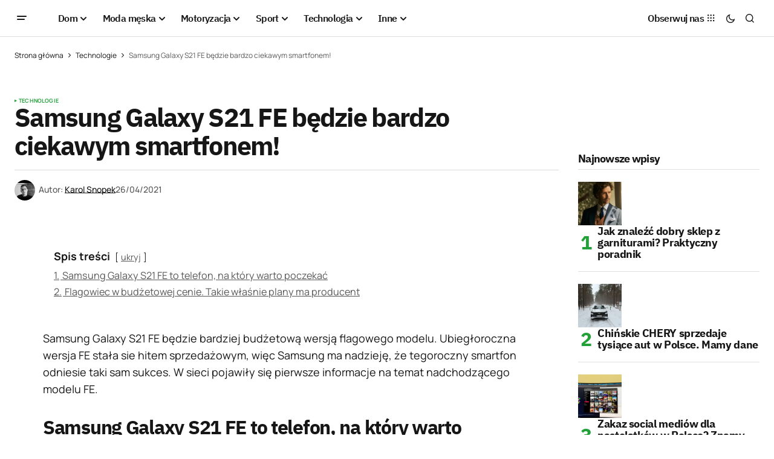

--- FILE ---
content_type: text/html; charset=UTF-8
request_url: https://menworld.pl/samsung-galaxy-s21-fe-bedzie-bardzo-ciekawym-smartfonem/
body_size: 23043
content:
<!doctype html>
<html lang="pl-PL" prefix="og: https://ogp.me/ns#">
<head>

	<script id="Cookiebot" src="https://consent.cookiebot.com/uc.js" data-cbid="67d0ba56-3d2b-4c58-ace4-05602d219e4d" type="text/javascript" async></script>
	<meta charset="UTF-8" />
	<meta name="viewport" content="width=device-width, initial-scale=1" />
	<link rel="profile" href="https://gmpg.org/xfn/11" />

	
<!-- Optymalizacja wyszukiwarek według Rank Math - https://rankmath.com/ -->
<title>Samsung Galaxy S21 FE będzie bardzo ciekawym smartfonem!</title>
<meta name="description" content="Samsung Galaxy S21 FE będzie bardziej budżetową wersją flagowego S21. W sieci pojawiły się pierwsze informacje na temat nadchodzącego modelu."/>
<meta name="robots" content="follow, index, large, max-snippet:-1, max-video-preview:-1"/>
<link rel="canonical" href="https://menworld.pl/samsung-galaxy-s21-fe-bedzie-bardzo-ciekawym-smartfonem/" />
<meta property="og:locale" content="pl_PL" />
<meta property="og:type" content="article" />
<meta property="og:title" content="Samsung Galaxy S21 FE będzie bardzo ciekawym smartfonem!" />
<meta property="og:description" content="Samsung Galaxy S21 FE będzie bardziej budżetową wersją flagowego S21. W sieci pojawiły się pierwsze informacje na temat nadchodzącego modelu." />
<meta property="og:url" content="https://menworld.pl/samsung-galaxy-s21-fe-bedzie-bardzo-ciekawym-smartfonem/" />
<meta property="og:site_name" content="MenWorld.pl" />
<meta property="article:publisher" content="https://www.facebook.com/menworldpl/" />
<meta property="article:tag" content="Samsung Galaxy S20 FE" />
<meta property="article:tag" content="Samsung Galaxy S21" />
<meta property="article:tag" content="Samsung Galaxy S21 FE" />
<meta property="article:tag" content="Samsung Galaxy S21 FE premiera" />
<meta property="article:tag" content="samsung galaxy s21 fe specyfikacja" />
<meta property="article:section" content="Technologie" />
<meta property="fb:app_id" content="527058024810024" />
<meta property="og:image" content="https://menworld.pl/wp-content/uploads/2021/04/Samsung-Galaxy-S21-FE.jpg" />
<meta property="og:image:secure_url" content="https://menworld.pl/wp-content/uploads/2021/04/Samsung-Galaxy-S21-FE.jpg" />
<meta property="og:image:alt" content="Samsung Galaxy S21 FE" />
<meta property="article:published_time" content="2021-04-26T11:50:20+02:00" />
<meta name="twitter:card" content="summary_large_image" />
<meta name="twitter:title" content="Samsung Galaxy S21 FE będzie bardzo ciekawym smartfonem!" />
<meta name="twitter:description" content="Samsung Galaxy S21 FE będzie bardziej budżetową wersją flagowego S21. W sieci pojawiły się pierwsze informacje na temat nadchodzącego modelu." />
<meta name="twitter:site" content="@menworldpl" />
<meta name="twitter:creator" content="@menworldpl" />
<meta name="twitter:image" content="https://menworld.pl/wp-content/uploads/2021/04/Samsung-Galaxy-S21-FE.jpg" />
<script type="application/ld+json" class="rank-math-schema">{"@context":"https://schema.org","@graph":[{"@type":"Organization","@id":"https://menworld.pl/#organization","name":"MenWorld.pl","sameAs":["https://www.facebook.com/menworldpl/","https://twitter.com/menworldpl"],"logo":{"@type":"ImageObject","@id":"https://menworld.pl/#logo","url":"https://menworld.pl/wp-content/uploads/2019/11/logo-invert.png","contentUrl":"https://menworld.pl/wp-content/uploads/2019/11/logo-invert.png","caption":"MenWorld.pl","inLanguage":"pl-PL"}},{"@type":"WebSite","@id":"https://menworld.pl/#website","url":"https://menworld.pl","name":"MenWorld.pl","publisher":{"@id":"https://menworld.pl/#organization"},"inLanguage":"pl-PL"},{"@type":"BreadcrumbList","@id":"https://menworld.pl/samsung-galaxy-s21-fe-bedzie-bardzo-ciekawym-smartfonem/#breadcrumb","itemListElement":[{"@type":"ListItem","position":"1","item":{"@id":"https://menworld.pl","name":"Strona g\u0142\u00f3wna"}},{"@type":"ListItem","position":"2","item":{"@id":"https://menworld.pl/nowe-technologie/","name":"Technologie"}},{"@type":"ListItem","position":"3","item":{"@id":"https://menworld.pl/samsung-galaxy-s21-fe-bedzie-bardzo-ciekawym-smartfonem/","name":"Samsung Galaxy S21 FE b\u0119dzie bardzo ciekawym smartfonem!"}}]},{"@type":"WebPage","@id":"https://menworld.pl/samsung-galaxy-s21-fe-bedzie-bardzo-ciekawym-smartfonem/#webpage","url":"https://menworld.pl/samsung-galaxy-s21-fe-bedzie-bardzo-ciekawym-smartfonem/","name":"Samsung Galaxy S21 FE b\u0119dzie bardzo ciekawym smartfonem!","datePublished":"2021-04-26T11:50:20+02:00","dateModified":"2021-04-26T11:50:20+02:00","isPartOf":{"@id":"https://menworld.pl/#website"},"inLanguage":"pl-PL","breadcrumb":{"@id":"https://menworld.pl/samsung-galaxy-s21-fe-bedzie-bardzo-ciekawym-smartfonem/#breadcrumb"}},{"@type":"Person","@id":"https://menworld.pl/writer/karol-snopek/","name":"Karol Snopek","url":"https://menworld.pl/writer/karol-snopek/","image":{"@type":"ImageObject","@id":"https://secure.gravatar.com/avatar/9c97c43c7f8fa56708c9d25ed73fbdfb04ab7fde0bf49cc1b97f3ed70ef3625c?s=96&amp;d=blank&amp;r=g","url":"https://secure.gravatar.com/avatar/9c97c43c7f8fa56708c9d25ed73fbdfb04ab7fde0bf49cc1b97f3ed70ef3625c?s=96&amp;d=blank&amp;r=g","caption":"Karol Snopek","inLanguage":"pl-PL"},"worksFor":{"@id":"https://menworld.pl/#organization"}},{"@type":"Article","headline":"Samsung Galaxy S21 FE b\u0119dzie bardzo ciekawym smartfonem!","keywords":"Samsung Galaxy S21 FE","datePublished":"2021-04-26T11:50:20+02:00","dateModified":"2021-04-26T11:50:20+02:00","articleSection":"Technologie","author":{"@id":"https://menworld.pl/writer/karol-snopek/","name":"Karol Snopek"},"publisher":{"@id":"https://menworld.pl/#organization"},"description":"Samsung Galaxy S21 FE b\u0119dzie bardziej bud\u017cetow\u0105 wersj\u0105 flagowego S21. W sieci pojawi\u0142y si\u0119 pierwsze informacje na temat nadchodz\u0105cego modelu.","name":"Samsung Galaxy S21 FE b\u0119dzie bardzo ciekawym smartfonem!","@id":"https://menworld.pl/samsung-galaxy-s21-fe-bedzie-bardzo-ciekawym-smartfonem/#richSnippet","isPartOf":{"@id":"https://menworld.pl/samsung-galaxy-s21-fe-bedzie-bardzo-ciekawym-smartfonem/#webpage"},"inLanguage":"pl-PL","mainEntityOfPage":{"@id":"https://menworld.pl/samsung-galaxy-s21-fe-bedzie-bardzo-ciekawym-smartfonem/#webpage"}}]}</script>
<!-- /Wtyczka Rank Math WordPress SEO -->

<link rel='dns-prefetch' href='//use.fontawesome.com' />


<link rel="alternate" type="application/rss+xml" title="MenWorld.pl &raquo; Kanał z wpisami" href="https://menworld.pl/feed/" />
<link rel="alternate" type="application/rss+xml" title="MenWorld.pl &raquo; Kanał z komentarzami" href="https://menworld.pl/comments/feed/" />
<link rel="alternate" type="application/rss+xml" title="MenWorld.pl &raquo; Samsung Galaxy S21 FE będzie bardzo ciekawym smartfonem! Kanał z komentarzami" href="https://menworld.pl/samsung-galaxy-s21-fe-bedzie-bardzo-ciekawym-smartfonem/feed/" />
<link rel="alternate" title="oEmbed (JSON)" type="application/json+oembed" href="https://menworld.pl/wp-json/oembed/1.0/embed?url=https%3A%2F%2Fmenworld.pl%2Fsamsung-galaxy-s21-fe-bedzie-bardzo-ciekawym-smartfonem%2F" />
<link rel="alternate" title="oEmbed (XML)" type="text/xml+oembed" href="https://menworld.pl/wp-json/oembed/1.0/embed?url=https%3A%2F%2Fmenworld.pl%2Fsamsung-galaxy-s21-fe-bedzie-bardzo-ciekawym-smartfonem%2F&#038;format=xml" />
<style id='wp-img-auto-sizes-contain-inline-css'>
img:is([sizes=auto i],[sizes^="auto," i]){contain-intrinsic-size:3000px 1500px}
/*# sourceURL=wp-img-auto-sizes-contain-inline-css */
</style>
<style id='wp-emoji-styles-inline-css'>

	img.wp-smiley, img.emoji {
		display: inline !important;
		border: none !important;
		box-shadow: none !important;
		height: 1em !important;
		width: 1em !important;
		margin: 0 0.07em !important;
		vertical-align: -0.1em !important;
		background: none !important;
		padding: 0 !important;
	}
/*# sourceURL=wp-emoji-styles-inline-css */
</style>
<link rel='stylesheet' id='wp-block-library-css' href='https://menworld.pl/wp-includes/css/dist/block-library/style.min.css?ver=6.9' media='all' />
<style id='classic-theme-styles-inline-css'>
/*! This file is auto-generated */
.wp-block-button__link{color:#fff;background-color:#32373c;border-radius:9999px;box-shadow:none;text-decoration:none;padding:calc(.667em + 2px) calc(1.333em + 2px);font-size:1.125em}.wp-block-file__button{background:#32373c;color:#fff;text-decoration:none}
/*# sourceURL=/wp-includes/css/classic-themes.min.css */
</style>
<style id='font-awesome-svg-styles-default-inline-css'>
.svg-inline--fa {
  display: inline-block;
  height: 1em;
  overflow: visible;
  vertical-align: -.125em;
}
/*# sourceURL=font-awesome-svg-styles-default-inline-css */
</style>
<link rel='stylesheet' id='font-awesome-svg-styles-css' href='https://menworld.pl/wp-content/uploads/font-awesome/v6.5.2/css/svg-with-js.css' media='all' />
<style id='font-awesome-svg-styles-inline-css'>
   .wp-block-font-awesome-icon svg::before,
   .wp-rich-text-font-awesome-icon svg::before {content: unset;}
/*# sourceURL=font-awesome-svg-styles-inline-css */
</style>
<style id='global-styles-inline-css'>
:root{--wp--preset--aspect-ratio--square: 1;--wp--preset--aspect-ratio--4-3: 4/3;--wp--preset--aspect-ratio--3-4: 3/4;--wp--preset--aspect-ratio--3-2: 3/2;--wp--preset--aspect-ratio--2-3: 2/3;--wp--preset--aspect-ratio--16-9: 16/9;--wp--preset--aspect-ratio--9-16: 9/16;--wp--preset--color--black: #000000;--wp--preset--color--cyan-bluish-gray: #abb8c3;--wp--preset--color--white: #FFFFFF;--wp--preset--color--pale-pink: #f78da7;--wp--preset--color--vivid-red: #cf2e2e;--wp--preset--color--luminous-vivid-orange: #ff6900;--wp--preset--color--luminous-vivid-amber: #fcb900;--wp--preset--color--light-green-cyan: #7bdcb5;--wp--preset--color--vivid-green-cyan: #00d084;--wp--preset--color--pale-cyan-blue: #8ed1fc;--wp--preset--color--vivid-cyan-blue: #0693e3;--wp--preset--color--vivid-purple: #9b51e0;--wp--preset--color--blue: #59BACC;--wp--preset--color--green: #58AD69;--wp--preset--color--orange: #FFBC49;--wp--preset--color--red: #e32c26;--wp--preset--color--gray-50: #f8f9fa;--wp--preset--color--gray-100: #f8f9fb;--wp--preset--color--gray-200: #E0E0E0;--wp--preset--color--primary: #161616;--wp--preset--color--secondary: #585858;--wp--preset--color--layout: #f6f6f6;--wp--preset--color--border: #D9D9D9;--wp--preset--color--divider: #1D1D1F;--wp--preset--gradient--vivid-cyan-blue-to-vivid-purple: linear-gradient(135deg,rgb(6,147,227) 0%,rgb(155,81,224) 100%);--wp--preset--gradient--light-green-cyan-to-vivid-green-cyan: linear-gradient(135deg,rgb(122,220,180) 0%,rgb(0,208,130) 100%);--wp--preset--gradient--luminous-vivid-amber-to-luminous-vivid-orange: linear-gradient(135deg,rgb(252,185,0) 0%,rgb(255,105,0) 100%);--wp--preset--gradient--luminous-vivid-orange-to-vivid-red: linear-gradient(135deg,rgb(255,105,0) 0%,rgb(207,46,46) 100%);--wp--preset--gradient--very-light-gray-to-cyan-bluish-gray: linear-gradient(135deg,rgb(238,238,238) 0%,rgb(169,184,195) 100%);--wp--preset--gradient--cool-to-warm-spectrum: linear-gradient(135deg,rgb(74,234,220) 0%,rgb(151,120,209) 20%,rgb(207,42,186) 40%,rgb(238,44,130) 60%,rgb(251,105,98) 80%,rgb(254,248,76) 100%);--wp--preset--gradient--blush-light-purple: linear-gradient(135deg,rgb(255,206,236) 0%,rgb(152,150,240) 100%);--wp--preset--gradient--blush-bordeaux: linear-gradient(135deg,rgb(254,205,165) 0%,rgb(254,45,45) 50%,rgb(107,0,62) 100%);--wp--preset--gradient--luminous-dusk: linear-gradient(135deg,rgb(255,203,112) 0%,rgb(199,81,192) 50%,rgb(65,88,208) 100%);--wp--preset--gradient--pale-ocean: linear-gradient(135deg,rgb(255,245,203) 0%,rgb(182,227,212) 50%,rgb(51,167,181) 100%);--wp--preset--gradient--electric-grass: linear-gradient(135deg,rgb(202,248,128) 0%,rgb(113,206,126) 100%);--wp--preset--gradient--midnight: linear-gradient(135deg,rgb(2,3,129) 0%,rgb(40,116,252) 100%);--wp--preset--font-size--small: 13px;--wp--preset--font-size--medium: 20px;--wp--preset--font-size--large: 36px;--wp--preset--font-size--x-large: 42px;--wp--preset--spacing--20: 0.44rem;--wp--preset--spacing--30: 0.67rem;--wp--preset--spacing--40: 1rem;--wp--preset--spacing--50: 1.5rem;--wp--preset--spacing--60: 2.25rem;--wp--preset--spacing--70: 3.38rem;--wp--preset--spacing--80: 5.06rem;--wp--preset--shadow--natural: 6px 6px 9px rgba(0, 0, 0, 0.2);--wp--preset--shadow--deep: 12px 12px 50px rgba(0, 0, 0, 0.4);--wp--preset--shadow--sharp: 6px 6px 0px rgba(0, 0, 0, 0.2);--wp--preset--shadow--outlined: 6px 6px 0px -3px rgb(255, 255, 255), 6px 6px rgb(0, 0, 0);--wp--preset--shadow--crisp: 6px 6px 0px rgb(0, 0, 0);}:where(.is-layout-flex){gap: 0.5em;}:where(.is-layout-grid){gap: 0.5em;}body .is-layout-flex{display: flex;}.is-layout-flex{flex-wrap: wrap;align-items: center;}.is-layout-flex > :is(*, div){margin: 0;}body .is-layout-grid{display: grid;}.is-layout-grid > :is(*, div){margin: 0;}:where(.wp-block-columns.is-layout-flex){gap: 2em;}:where(.wp-block-columns.is-layout-grid){gap: 2em;}:where(.wp-block-post-template.is-layout-flex){gap: 1.25em;}:where(.wp-block-post-template.is-layout-grid){gap: 1.25em;}.has-black-color{color: var(--wp--preset--color--black) !important;}.has-cyan-bluish-gray-color{color: var(--wp--preset--color--cyan-bluish-gray) !important;}.has-white-color{color: var(--wp--preset--color--white) !important;}.has-pale-pink-color{color: var(--wp--preset--color--pale-pink) !important;}.has-vivid-red-color{color: var(--wp--preset--color--vivid-red) !important;}.has-luminous-vivid-orange-color{color: var(--wp--preset--color--luminous-vivid-orange) !important;}.has-luminous-vivid-amber-color{color: var(--wp--preset--color--luminous-vivid-amber) !important;}.has-light-green-cyan-color{color: var(--wp--preset--color--light-green-cyan) !important;}.has-vivid-green-cyan-color{color: var(--wp--preset--color--vivid-green-cyan) !important;}.has-pale-cyan-blue-color{color: var(--wp--preset--color--pale-cyan-blue) !important;}.has-vivid-cyan-blue-color{color: var(--wp--preset--color--vivid-cyan-blue) !important;}.has-vivid-purple-color{color: var(--wp--preset--color--vivid-purple) !important;}.has-black-background-color{background-color: var(--wp--preset--color--black) !important;}.has-cyan-bluish-gray-background-color{background-color: var(--wp--preset--color--cyan-bluish-gray) !important;}.has-white-background-color{background-color: var(--wp--preset--color--white) !important;}.has-pale-pink-background-color{background-color: var(--wp--preset--color--pale-pink) !important;}.has-vivid-red-background-color{background-color: var(--wp--preset--color--vivid-red) !important;}.has-luminous-vivid-orange-background-color{background-color: var(--wp--preset--color--luminous-vivid-orange) !important;}.has-luminous-vivid-amber-background-color{background-color: var(--wp--preset--color--luminous-vivid-amber) !important;}.has-light-green-cyan-background-color{background-color: var(--wp--preset--color--light-green-cyan) !important;}.has-vivid-green-cyan-background-color{background-color: var(--wp--preset--color--vivid-green-cyan) !important;}.has-pale-cyan-blue-background-color{background-color: var(--wp--preset--color--pale-cyan-blue) !important;}.has-vivid-cyan-blue-background-color{background-color: var(--wp--preset--color--vivid-cyan-blue) !important;}.has-vivid-purple-background-color{background-color: var(--wp--preset--color--vivid-purple) !important;}.has-black-border-color{border-color: var(--wp--preset--color--black) !important;}.has-cyan-bluish-gray-border-color{border-color: var(--wp--preset--color--cyan-bluish-gray) !important;}.has-white-border-color{border-color: var(--wp--preset--color--white) !important;}.has-pale-pink-border-color{border-color: var(--wp--preset--color--pale-pink) !important;}.has-vivid-red-border-color{border-color: var(--wp--preset--color--vivid-red) !important;}.has-luminous-vivid-orange-border-color{border-color: var(--wp--preset--color--luminous-vivid-orange) !important;}.has-luminous-vivid-amber-border-color{border-color: var(--wp--preset--color--luminous-vivid-amber) !important;}.has-light-green-cyan-border-color{border-color: var(--wp--preset--color--light-green-cyan) !important;}.has-vivid-green-cyan-border-color{border-color: var(--wp--preset--color--vivid-green-cyan) !important;}.has-pale-cyan-blue-border-color{border-color: var(--wp--preset--color--pale-cyan-blue) !important;}.has-vivid-cyan-blue-border-color{border-color: var(--wp--preset--color--vivid-cyan-blue) !important;}.has-vivid-purple-border-color{border-color: var(--wp--preset--color--vivid-purple) !important;}.has-vivid-cyan-blue-to-vivid-purple-gradient-background{background: var(--wp--preset--gradient--vivid-cyan-blue-to-vivid-purple) !important;}.has-light-green-cyan-to-vivid-green-cyan-gradient-background{background: var(--wp--preset--gradient--light-green-cyan-to-vivid-green-cyan) !important;}.has-luminous-vivid-amber-to-luminous-vivid-orange-gradient-background{background: var(--wp--preset--gradient--luminous-vivid-amber-to-luminous-vivid-orange) !important;}.has-luminous-vivid-orange-to-vivid-red-gradient-background{background: var(--wp--preset--gradient--luminous-vivid-orange-to-vivid-red) !important;}.has-very-light-gray-to-cyan-bluish-gray-gradient-background{background: var(--wp--preset--gradient--very-light-gray-to-cyan-bluish-gray) !important;}.has-cool-to-warm-spectrum-gradient-background{background: var(--wp--preset--gradient--cool-to-warm-spectrum) !important;}.has-blush-light-purple-gradient-background{background: var(--wp--preset--gradient--blush-light-purple) !important;}.has-blush-bordeaux-gradient-background{background: var(--wp--preset--gradient--blush-bordeaux) !important;}.has-luminous-dusk-gradient-background{background: var(--wp--preset--gradient--luminous-dusk) !important;}.has-pale-ocean-gradient-background{background: var(--wp--preset--gradient--pale-ocean) !important;}.has-electric-grass-gradient-background{background: var(--wp--preset--gradient--electric-grass) !important;}.has-midnight-gradient-background{background: var(--wp--preset--gradient--midnight) !important;}.has-small-font-size{font-size: var(--wp--preset--font-size--small) !important;}.has-medium-font-size{font-size: var(--wp--preset--font-size--medium) !important;}.has-large-font-size{font-size: var(--wp--preset--font-size--large) !important;}.has-x-large-font-size{font-size: var(--wp--preset--font-size--x-large) !important;}
:where(.wp-block-post-template.is-layout-flex){gap: 1.25em;}:where(.wp-block-post-template.is-layout-grid){gap: 1.25em;}
:where(.wp-block-term-template.is-layout-flex){gap: 1.25em;}:where(.wp-block-term-template.is-layout-grid){gap: 1.25em;}
:where(.wp-block-columns.is-layout-flex){gap: 2em;}:where(.wp-block-columns.is-layout-grid){gap: 2em;}
:root :where(.wp-block-pullquote){font-size: 1.5em;line-height: 1.6;}
/*# sourceURL=global-styles-inline-css */
</style>
<style id='cs-elementor-editor-inline-css'>
:root {  --cs-desktop-container: 1448px; --cs-laptop-container: 1200px; --cs-tablet-container: 992px; --cs-mobile-container: 768px; }
/*# sourceURL=cs-elementor-editor-inline-css */
</style>
<link rel='stylesheet' id='font-awesome-official-css' href='https://use.fontawesome.com/releases/v6.5.2/css/all.css' media='all' integrity="sha384-PPIZEGYM1v8zp5Py7UjFb79S58UeqCL9pYVnVPURKEqvioPROaVAJKKLzvH2rDnI" crossorigin="anonymous" />
<link rel='stylesheet' id='csco-styles-css' href='https://menworld.pl/wp-content/themes/newsreader/style.css?ver=1.0.6' media='all' />
<link rel='stylesheet' id='a50a705f01738e59be495bd90279556a-css' href='//menworld.pl/wp-content/uploads/omgf/a50a705f01738e59be495bd90279556a/a50a705f01738e59be495bd90279556a.css?ver=1712330968' media='all' />
<link rel='stylesheet' id='d2f18c73c2757642dfd52b1cedec10f6-css' href='//menworld.pl/wp-content/uploads/omgf/d2f18c73c2757642dfd52b1cedec10f6/d2f18c73c2757642dfd52b1cedec10f6.css?ver=1712330968' media='all' />
<link rel='stylesheet' id='4a08c24c79a2483725ac09cf0f0deba9-css' href='//menworld.pl/wp-content/uploads/omgf/4a08c24c79a2483725ac09cf0f0deba9/4a08c24c79a2483725ac09cf0f0deba9.css?ver=1712330968' media='all' />
<style id='cs-customizer-output-styles-inline-css'>
:root{--cs-light-site-background:#FFFFFF;--cs-dark-site-background:#161616;--cs-light-header-background:#ffffff;--cs-dark-header-background:#161616;--cs-light-header-submenu-background:#ffffff;--cs-dark-header-submenu-background:#161616;--cs-light-footer-background:#f0f0f0;--cs-dark-footer-background:#161616;--cs-light-offcanvas-background:#ffffff;--cs-dark-offcanvas-background:#161616;--cs-light-layout-background:#f6f6f6;--cs-dark-layout-background:#232323;--cs-light-primary-color:#161616;--cs-dark-primary-color:#FFFFFF;--cs-light-secondary-color:#585858;--cs-dark-secondary-color:#CDCDCD;--cs-light-accent-color:#22a139;--cs-dark-accent-color:#ffffff;--cs-light-input-background:#FFFFFF;--cs-dark-input-background:#FFFFFF;--cs-light-button-background:#22a139;--cs-dark-button-background:#22a139;--cs-light-button-color:#FFFFFF;--cs-dark-button-color:#FFFFFF;--cs-light-button-hover-background:#0f8625;--cs-dark-button-hover-background:#0f8625;--cs-light-button-hover-color:#FFFFFF;--cs-dark-button-hover-color:#FFFFFF;--cs-light-border-color:#D9D9D9;--cs-dark-border-color:#343434;--cs-light-overlay-background:#161616;--cs-dark-overlay-background:#161616;--cs-light-video-icon-color:#22a139;--cs-dark-video-icon-color:#161616;--cs-layout-elements-border-radius:2px;--cs-thumbnail-border-radius:0px;--cs-input-border-radius:2px;--cs-button-border-radius:2px;--cs-heading-1-font-size:2.675rem;--cs-heading-2-font-size:2rem;--cs-heading-3-font-size:1.5rem;--cs-heading-4-font-size:1.125rem;--cs-heading-5-font-size:1rem;--cs-heading-6-font-size:0.9375rem;--cs-header-initial-height:60px;--cs-header-height:60px;--cs-header-border-width:1px;}:root, [data-scheme="light"]{--cs-light-overlay-background-rgb:22,22,22;}:root, [data-scheme="dark"]{--cs-dark-overlay-background-rgb:22,22,22;}.cs-header-bottombar{--cs-header-bottombar-alignment:flex-start;}.cs-posts-area__home.cs-posts-area__grid{--cs-posts-area-grid-columns:3;--cs-posts-area-grid-column-gap:24px;}.cs-posts-area__home{--cs-posts-area-grid-row-gap:24px;--cs-entry-title-font-size:1.5rem;}.cs-posts-area__archive.cs-posts-area__grid{--cs-posts-area-grid-columns:3;--cs-posts-area-grid-column-gap:24px;}.cs-posts-area__archive{--cs-posts-area-grid-row-gap:40px;--cs-entry-title-font-size:1.5rem;}.cs-posts-area__read-next{--cs-entry-title-font-size:1.5rem;}.cs-banner-archive{--cs-banner-label-alignment:left;}.cs-banner-post-after{--cs-banner-width:970px;--cs-banner-label-alignment:left;}@media (max-width: 1199.98px){.cs-posts-area__home.cs-posts-area__grid{--cs-posts-area-grid-columns:3;--cs-posts-area-grid-column-gap:24px;}.cs-posts-area__home{--cs-posts-area-grid-row-gap:24px;--cs-entry-title-font-size:1.5rem;}.cs-posts-area__archive.cs-posts-area__grid{--cs-posts-area-grid-columns:2;--cs-posts-area-grid-column-gap:24px;}.cs-posts-area__archive{--cs-posts-area-grid-row-gap:40px;--cs-entry-title-font-size:1.5rem;}.cs-posts-area__read-next{--cs-entry-title-font-size:1.5rem;}.cs-banner-post-after{--cs-banner-width:970px;}}@media (max-width: 991.98px){.cs-posts-area__home.cs-posts-area__grid{--cs-posts-area-grid-columns:2;--cs-posts-area-grid-column-gap:24px;}.cs-posts-area__home{--cs-posts-area-grid-row-gap:24px;--cs-entry-title-font-size:1.5rem;}.cs-posts-area__archive.cs-posts-area__grid{--cs-posts-area-grid-columns:2;--cs-posts-area-grid-column-gap:24px;}.cs-posts-area__archive{--cs-posts-area-grid-row-gap:40px;--cs-entry-title-font-size:1.5rem;}.cs-posts-area__read-next{--cs-entry-title-font-size:1.5rem;}.cs-banner-post-after{--cs-banner-width:100%;}}@media (max-width: 767.98px){.cs-posts-area__home.cs-posts-area__grid{--cs-posts-area-grid-columns:1;--cs-posts-area-grid-column-gap:24px;}.cs-posts-area__home{--cs-posts-area-grid-row-gap:24px;--cs-entry-title-font-size:1.25rem;}.cs-posts-area__archive.cs-posts-area__grid{--cs-posts-area-grid-columns:1;--cs-posts-area-grid-column-gap:24px;}.cs-posts-area__archive{--cs-posts-area-grid-row-gap:24px;--cs-entry-title-font-size:1.25rem;}.cs-posts-area__read-next{--cs-entry-title-font-size:1.25rem;}.cs-banner-post-after{--cs-banner-width:100%;}}
/*# sourceURL=cs-customizer-output-styles-inline-css */
</style>
<link rel='stylesheet' id='font-awesome-official-v4shim-css' href='https://use.fontawesome.com/releases/v6.5.2/css/v4-shims.css' media='all' integrity="sha384-XyvK/kKwgVW+fuRkusfLgfhAMuaxLPSOY8W7wj8tUkf0Nr2WGHniPmpdu+cmPS5n" crossorigin="anonymous" />
<link rel="https://api.w.org/" href="https://menworld.pl/wp-json/" /><link rel="alternate" title="JSON" type="application/json" href="https://menworld.pl/wp-json/wp/v2/posts/35030" /><link rel="EditURI" type="application/rsd+xml" title="RSD" href="https://menworld.pl/xmlrpc.php?rsd" />
<meta name="generator" content="WordPress 6.9" />
<link rel='shortlink' href='https://menworld.pl/?p=35030' />
<meta name="generator" content="webp-uploads 2.6.1">
<style id='cs-theme-typography'>
	:root {
		/* Base Font */
		--cs-font-base-family: Manrope;
		--cs-font-base-size: 1rem;
		--cs-font-base-weight: 400;
		--cs-font-base-style: normal;
		--cs-font-base-letter-spacing: normal;
		--cs-font-base-line-height: 1.5;

		/* Primary Font */
		--cs-font-primary-family: Manrope;
		--cs-font-primary-size: 0.875rem;
		--cs-font-primary-weight: 700;
		--cs-font-primary-style: normal;
		--cs-font-primary-letter-spacing: normal;
		--cs-font-primary-text-transform: none;
		--cs-font-primary-line-height: 1.3;

		/* Secondary Font */
		--cs-font-secondary-family: Manrope;
		--cs-font-secondary-size: 0.75rem;
		--cs-font-secondary-weight: 400;
		--cs-font-secondary-style: normal;
		--cs-font-secondary-letter-spacing: normal;
		--cs-font-secondary-text-transform: none;
		--cs-font-secondary-line-height: 1.1;

		/* Section Headings Font */
		--cs-font-section-headings-family: IBM Plex Sans;
		--cs-font-section-headings-size: 1.125rem;
		--cs-font-section-headings-weight: 700;
		--cs-font-section-headings-style: normal;
		--cs-font-section-headings-letter-spacing: -0.04em;
		--cs-font-section-headings-text-transform: none;
		--cs-font-section-headings-line-height: 1.1;

		/* Post Title Font Size */
		--cs-font-post-title-family: IBM Plex Sans;
		--cs-font-post-title-weight: 700;
		--cs-font-post-title-size: 2.675rem;
		--cs-font-post-title-letter-spacing: -0.04em;
		--cs-font-post-title-line-height: 1.1;

		/* Post Subbtitle */
		--cs-font-post-subtitle-family: Manrope;
		--cs-font-post-subtitle-weight: 400;
		--cs-font-post-subtitle-size: 1.25rem;
		--cs-font-post-subtitle-letter-spacing: normal;
		--cs-font-post-subtitle-line-height: 1.4;

		/* Post Category Font */
		--cs-font-category-family: Manrope;
		--cs-font-category-size: 0.5625rem;
		--cs-font-category-weight: 700;
		--cs-font-category-style: normal;
		--cs-font-category-letter-spacing: 0.02em;
		--cs-font-category-text-transform: uppercase;
		--cs-font-category-line-height: 1.1;

		/* Post Meta Font */
		--cs-font-post-meta-family: Manrope;
		--cs-font-post-meta-size: 0.75rem;
		--cs-font-post-meta-weight: 500;
		--cs-font-post-meta-style: normal;
		--cs-font-post-meta-letter-spacing: normal;
		--cs-font-post-meta-text-transform: none;
		--cs-font-post-meta-line-height: 1.1;

		/* Post Content */
		--cs-font-post-content-family: Manrope;
		--cs-font-post-content-weight: 400;
		--cs-font-post-content-size: 1.125rem;
		--cs-font-post-content-letter-spacing: normal;
		--cs-font-post-content-line-height: 1.6;

		/* Input Font */
		--cs-font-input-family: DM Sans;
		--cs-font-input-size: 0.875rem;
		--cs-font-input-weight: 400;
		--cs-font-input-style: normal;
		--cs-font-input-line-height: 1.3;
		--cs-font-input-letter-spacing: normal;
		--cs-font-input-text-transform: none;

		/* Entry Title Font Size */
		--cs-font-entry-title-family: IBM Plex Sans;
		--cs-font-entry-title-weight: 700;
		--cs-font-entry-title-letter-spacing: -0.04em;
		--cs-font-entry-title-line-height: 1.1;

		/* Entry Excerpt */
		--cs-font-entry-excerpt-family: Manrope;
		--cs-font-entry-excerpt-weight: 400;
		--cs-font-entry-excerpt-size: 1.125rem;
		--cs-font-entry-excerpt-letter-spacing: normal;
		--cs-font-entry-excerpt-line-height: normal;

		/* Logos --------------- */

		/* Main Logo */
		--cs-font-main-logo-family: Inter;
		--cs-font-main-logo-size: 1.375rem;
		--cs-font-main-logo-weight: 700;
		--cs-font-main-logo-style: normal;
		--cs-font-main-logo-letter-spacing: -0.02em;
		--cs-font-main-logo-text-transform: none;

		/* Mobile Logo */
		--cs-font-mobile-logo-family: DM Sans;
		--cs-font-mobile-logo-size: 1.375rem;
		--cs-font-mobile-logo-weight: 700;
		--cs-font-mobile-logo-style: normal;
		--cs-font-mobile-logo-letter-spacing: -0.02em;
		--cs-font-mobile-logo-text-transform: none;

		/* Footer Logo */
		--cs-font-footer-logo-family: Inter;
		--cs-font-footer-logo-size: 1.375rem;
		--cs-font-footer-logo-weight: 700;
		--cs-font-footer-logo-style: normal;
		--cs-font-footer-logo-letter-spacing: -0.02em;
		--cs-font-footer-logo-text-transform: none;

		/* Headings --------------- */

		/* Headings */
		--cs-font-headings-family: IBM Plex Sans;
		--cs-font-headings-weight: 700;
		--cs-font-headings-style: normal;
		--cs-font-headings-line-height: 1.1;
		--cs-font-headings-letter-spacing: -0.04em;
		--cs-font-headings-text-transform: none;

		/* Menu Font --------------- */

		/* Menu */
		/* Used for main top level menu elements. */
		--cs-font-menu-family: IBM Plex Sans;
		--cs-font-menu-size: 1rem;
		--cs-font-menu-weight: 600;
		--cs-font-menu-style: normal;
		--cs-font-menu-letter-spacing: -0.0375em;
		--cs-font-menu-text-transform: none;
		--cs-font-menu-line-height: 1.3;

		/* Submenu Font */
		/* Used for submenu elements. */
		--cs-font-submenu-family: Manrope;
		--cs-font-submenu-size: 0.875rem;
		--cs-font-submenu-weight: 400;
		--cs-font-submenu-style: normal;
		--cs-font-submenu-letter-spacing: normal;
		--cs-font-submenu-text-transform: none;
		--cs-font-submenu-line-height: 1.3;

		/* Footer Menu */
		--cs-font-footer-menu-family: Manrope;
		--cs-font-footer-menu-size: 0.75rem;
		--cs-font-footer-menu-weight: 700;
		--cs-font-footer-menu-style: normal;
		--cs-font-footer-menu-letter-spacing: -0.02em;
		--cs-font-footer-menu-text-transform: uppercase;
		--cs-font-footer-menu-line-height: 1.2;

		/* Footer Submenu Font */
		--cs-font-footer-submenu-family: Manrope;
		--cs-font-footer-submenu-size: 0.75rem;
		--cs-font-footer-submenu-weight: 700;
		--cs-font-footer-submenu-style: normal;
		--cs-font-footer-submenu-letter-spacing: normal;
		--cs-font-footer-submenu-text-transform: none;
		--cs-font-footer-submenu-line-height: 1.1;

		/* Bottombar Menu Font */
		--cs-font-bottombar-menu-family: Manrope;
		--cs-font-bottombar-menu-size: 0.75rem;
		--cs-font-bottombar-menu-weight: 700;
		--cs-font-bottombar-menu-style: normal;
		--cs-font-bottombar-menu-letter-spacing: normal;
		--cs-font-bottombar-menu-text-transform: none;
		--cs-font-bottombar-menu-line-height: 1.3;
	}
</style>
<meta name="generator" content="Elementor 3.34.1; features: e_font_icon_svg, additional_custom_breakpoints; settings: css_print_method-external, google_font-enabled, font_display-auto">
			<style>
				.e-con.e-parent:nth-of-type(n+4):not(.e-lazyloaded):not(.e-no-lazyload),
				.e-con.e-parent:nth-of-type(n+4):not(.e-lazyloaded):not(.e-no-lazyload) * {
					background-image: none !important;
				}
				@media screen and (max-height: 1024px) {
					.e-con.e-parent:nth-of-type(n+3):not(.e-lazyloaded):not(.e-no-lazyload),
					.e-con.e-parent:nth-of-type(n+3):not(.e-lazyloaded):not(.e-no-lazyload) * {
						background-image: none !important;
					}
				}
				@media screen and (max-height: 640px) {
					.e-con.e-parent:nth-of-type(n+2):not(.e-lazyloaded):not(.e-no-lazyload),
					.e-con.e-parent:nth-of-type(n+2):not(.e-lazyloaded):not(.e-no-lazyload) * {
						background-image: none !important;
					}
				}
			</style>
			<script id="google_gtagjs" src="https://www.googletagmanager.com/gtag/js?id=G-6T48Y5HYRK" async></script>
<script id="google_gtagjs-inline">
window.dataLayer = window.dataLayer || [];function gtag(){dataLayer.push(arguments);}gtag('js', new Date());gtag('config', 'G-6T48Y5HYRK', {} );
</script>
<link rel="icon" href="https://menworld.pl/wp-content/uploads/2022/12/logo_bw-t-2-80x80.png" sizes="32x32" />
<link rel="icon" href="https://menworld.pl/wp-content/uploads/2022/12/logo_bw-t-2.png" sizes="192x192" />
<link rel="apple-touch-icon" href="https://menworld.pl/wp-content/uploads/2022/12/logo_bw-t-2.png" />
<meta name="msapplication-TileImage" content="https://menworld.pl/wp-content/uploads/2022/12/logo_bw-t-2.png" />
	<meta name="robots" content="max-image-preview:large">

</head>

	

<div class="cs-wrapper">

	
	
	<div class="cs-site-overlay"></div>

	<div class="cs-offcanvas" data-scheme="auto" data-l="light" data-d="dark">

		<div class="cs-offcanvas__header">
			
					<div class="cs-logo cs-logo-mobile">
			<a class="cs-header__logo cs-header__logo-mobile cs-logo-default" href="https://menworld.pl/">
				<img src="https://menworld.pl/wp-content/uploads/2024/06/logo-menworld-black-5.png"  alt="MenWorld.pl"  width="175"  height="40" >			</a>

									<a class="cs-header__logo cs-logo-dark" href="https://menworld.pl/">
							<img src="https://menworld.pl/wp-content/uploads/2024/06/logo-menworld-white-1.png"  alt="MenWorld.pl"  width="175"  height="40" >						</a>
							</div>
		 

			<nav class="cs-offcanvas__nav">
				<span class="cs-offcanvas__toggle" role="button" aria-label="Close mobile menu button">
					<i class="cs-icon cs-icon-x"></i>
				</span>
			</nav>

					</div>

		<div class="cs-offcanvas__search cs-container">
			
<form role="search" method="get" class="cs-search__form" action="https://menworld.pl/">
	<div class="cs-search__group" data-scheme="light">
		<input required class="cs-search__input" type="search" value="" name="s" placeholder="Szukaj" role="searchbox">

		<button class="cs-search__submit" aria-label="Search" type="submit">
			Szukaj		</button>
	</div>
</form>
		</div>

		<aside class="cs-offcanvas__sidebar">
			<div class="cs-offcanvas__inner cs-offcanvas__area cs-widget-area cs-container">

				<div class="widget widget_nav_menu"><div class="menu-menu-glowne-1-container"><ul id="menu-menu-glowne-1" class="menu"><li id="menu-item-95272" class="menu-item menu-item-type-taxonomy menu-item-object-category menu-item-has-children menu-item-95272 csco-menu-item-style-none"><a href="https://menworld.pl/dom/">Dom</a>
<ul class="sub-menu">
	<li id="menu-item-95273" class="menu-item menu-item-type-taxonomy menu-item-object-category menu-item-95273 csco-menu-item-style-none"><a href="https://menworld.pl/dom/agd-i-rtv/">AGD i RTV</a></li>
	<li id="menu-item-95274" class="menu-item menu-item-type-taxonomy menu-item-object-category menu-item-95274 csco-menu-item-style-none"><a href="https://menworld.pl/dom/kulinaria/">Kulinaria</a></li>
	<li id="menu-item-95275" class="menu-item menu-item-type-taxonomy menu-item-object-category menu-item-95275 csco-menu-item-style-none"><a href="https://menworld.pl/dom/narzedzia/">Narzędzia</a></li>
	<li id="menu-item-95276" class="menu-item menu-item-type-taxonomy menu-item-object-category menu-item-95276 csco-menu-item-style-none"><a href="https://menworld.pl/dom/ogrod/">Ogród</a></li>
	<li id="menu-item-95277" class="menu-item menu-item-type-taxonomy menu-item-object-category menu-item-95277 csco-menu-item-style-none"><a href="https://menworld.pl/dom/smart-home/">Smart home</a></li>
	<li id="menu-item-96834" class="menu-item menu-item-type-taxonomy menu-item-object-category menu-item-96834 csco-menu-item-style-none"><a href="https://menworld.pl/dom/wnetrza/">Wnętrza</a></li>
</ul>
</li>
<li id="menu-item-95291" class="menu-item menu-item-type-taxonomy menu-item-object-category menu-item-has-children menu-item-95291 csco-menu-item-style-none"><a href="https://menworld.pl/moda-meska/">Moda męska</a>
<ul class="sub-menu">
	<li id="menu-item-98803" class="menu-item menu-item-type-taxonomy menu-item-object-category menu-item-98803 csco-menu-item-style-none"><a href="https://menworld.pl/moda-meska/akcesoria/">Akcesoria</a></li>
	<li id="menu-item-95292" class="menu-item menu-item-type-taxonomy menu-item-object-category menu-item-95292 csco-menu-item-style-none"><a href="https://menworld.pl/moda-meska/bizuteria-i-zegarki/">Biżuteria i zegarki</a></li>
	<li id="menu-item-95293" class="menu-item menu-item-type-taxonomy menu-item-object-category menu-item-95293 csco-menu-item-style-none"><a href="https://menworld.pl/moda-meska/ubrania/">Ubrania i obuwie</a></li>
	<li id="menu-item-96987" class="menu-item menu-item-type-taxonomy menu-item-object-category menu-item-96987 csco-menu-item-style-none"><a href="https://menworld.pl/moda-meska/uroda/">Uroda</a></li>
</ul>
</li>
<li id="menu-item-95294" class="menu-item menu-item-type-taxonomy menu-item-object-category menu-item-has-children menu-item-95294 csco-menu-item-style-none"><a href="https://menworld.pl/motoryzacja/">Motoryzacja</a>
<ul class="sub-menu">
	<li id="menu-item-95295" class="menu-item menu-item-type-taxonomy menu-item-object-category menu-item-95295 csco-menu-item-style-none"><a href="https://menworld.pl/motoryzacja/motocykle/">Motocykle</a></li>
	<li id="menu-item-95296" class="menu-item menu-item-type-taxonomy menu-item-object-category menu-item-95296 csco-menu-item-style-none"><a href="https://menworld.pl/motoryzacja/samochody/">Samochody</a></li>
	<li id="menu-item-95297" class="menu-item menu-item-type-taxonomy menu-item-object-category menu-item-95297 csco-menu-item-style-none"><a href="https://menworld.pl/motoryzacja/samochody/testy-samochodow/">Testy samochodów</a></li>
</ul>
</li>
<li id="menu-item-95298" class="menu-item menu-item-type-taxonomy menu-item-object-category menu-item-has-children menu-item-95298 csco-menu-item-style-none"><a href="https://menworld.pl/sport/">Sport</a>
<ul class="sub-menu">
	<li id="menu-item-95299" class="menu-item menu-item-type-taxonomy menu-item-object-category menu-item-95299 csco-menu-item-style-none"><a href="https://menworld.pl/sport/koszykowka/">Koszykówka</a></li>
	<li id="menu-item-95300" class="menu-item menu-item-type-taxonomy menu-item-object-category menu-item-95300 csco-menu-item-style-none"><a href="https://menworld.pl/sport/motorsport/">Motorsport</a></li>
	<li id="menu-item-95301" class="menu-item menu-item-type-taxonomy menu-item-object-category menu-item-95301 csco-menu-item-style-none"><a href="https://menworld.pl/sport/pilka-nozna/">Piłka nożna</a></li>
</ul>
</li>
<li id="menu-item-95302" class="menu-item menu-item-type-taxonomy menu-item-object-category current-post-ancestor current-menu-parent current-post-parent menu-item-has-children menu-item-95302 csco-menu-item-style-none"><a href="https://menworld.pl/nowe-technologie/">Technologia</a>
<ul class="sub-menu">
	<li id="menu-item-95303" class="menu-item menu-item-type-taxonomy menu-item-object-category menu-item-95303 csco-menu-item-style-none"><a href="https://menworld.pl/nowe-technologie/gadzety/">Gadżety i peryferia</a></li>
	<li id="menu-item-95304" class="menu-item menu-item-type-taxonomy menu-item-object-category menu-item-95304 csco-menu-item-style-none"><a href="https://menworld.pl/nowe-technologie/internet/">Internet</a></li>
	<li id="menu-item-95305" class="menu-item menu-item-type-taxonomy menu-item-object-category menu-item-95305 csco-menu-item-style-none"><a href="https://menworld.pl/nowe-technologie/konsole/">Konsole i gry</a></li>
	<li id="menu-item-95306" class="menu-item menu-item-type-taxonomy menu-item-object-category menu-item-95306 csco-menu-item-style-none"><a href="https://menworld.pl/nowe-technologie/notebooki-i-komputery/">Notebooki i komputery</a></li>
	<li id="menu-item-95307" class="menu-item menu-item-type-taxonomy menu-item-object-category menu-item-95307 csco-menu-item-style-none"><a href="https://menworld.pl/nowe-technologie/hardware/">Sprzęt komputerowy</a></li>
	<li id="menu-item-95308" class="menu-item menu-item-type-taxonomy menu-item-object-category menu-item-95308 csco-menu-item-style-none"><a href="https://menworld.pl/nowe-technologie/urzadzenia-mobilne/">Urządzenia mobilne</a></li>
</ul>
</li>
<li id="menu-item-95278" class="menu-item menu-item-type-taxonomy menu-item-object-category menu-item-has-children menu-item-95278 csco-menu-item-style-none"><a href="https://menworld.pl/inne/">Inne</a>
<ul class="sub-menu">
	<li id="menu-item-95279" class="menu-item menu-item-type-taxonomy menu-item-object-category menu-item-95279 csco-menu-item-style-none"><a href="https://menworld.pl/inne/swiat-doroslych/">Alkohole</a></li>
	<li id="menu-item-95280" class="menu-item menu-item-type-taxonomy menu-item-object-category menu-item-95280 csco-menu-item-style-none"><a href="https://menworld.pl/inne/business/">Biznes</a></li>
	<li id="menu-item-95281" class="menu-item menu-item-type-taxonomy menu-item-object-category menu-item-has-children menu-item-95281 csco-menu-item-style-none"><a href="https://menworld.pl/inne/ciekawostki/">Ciekawostki</a>
	<ul class="sub-menu">
		<li id="menu-item-95282" class="menu-item menu-item-type-taxonomy menu-item-object-category menu-item-95282 csco-menu-item-style-none"><a href="https://menworld.pl/inne/ciekawostki/informacje-prasowe/">Informacje Prasowe</a></li>
	</ul>
</li>
	<li id="menu-item-95283" class="menu-item menu-item-type-taxonomy menu-item-object-category menu-item-95283 csco-menu-item-style-none"><a href="https://menworld.pl/inne/ciekawostki/zdrowie/">Zdrowie</a></li>
	<li id="menu-item-95284" class="menu-item menu-item-type-taxonomy menu-item-object-category menu-item-has-children menu-item-95284 csco-menu-item-style-none"><a href="https://menworld.pl/inne/kultura/">Kultura</a>
	<ul class="sub-menu">
		<li id="menu-item-95285" class="menu-item menu-item-type-taxonomy menu-item-object-category menu-item-95285 csco-menu-item-style-none"><a href="https://menworld.pl/inne/kultura/film/">Film</a></li>
		<li id="menu-item-95286" class="menu-item menu-item-type-taxonomy menu-item-object-category menu-item-95286 csco-menu-item-style-none"><a href="https://menworld.pl/inne/kultura/muzyka/">Muzyka</a></li>
		<li id="menu-item-95287" class="menu-item menu-item-type-taxonomy menu-item-object-category menu-item-95287 csco-menu-item-style-none"><a href="https://menworld.pl/inne/kultura/rozrywka/">Rozrywka</a></li>
	</ul>
</li>
	<li id="menu-item-95288" class="menu-item menu-item-type-taxonomy menu-item-object-category menu-item-95288 csco-menu-item-style-none"><a href="https://menworld.pl/inne/nauka/">Nauka</a></li>
	<li id="menu-item-95289" class="menu-item menu-item-type-taxonomy menu-item-object-category menu-item-95289 csco-menu-item-style-none"><a href="https://menworld.pl/inne/podroze/">Podróże</a></li>
	<li id="menu-item-95290" class="menu-item menu-item-type-taxonomy menu-item-object-category menu-item-95290 csco-menu-item-style-none"><a href="https://menworld.pl/inne/polityka/">Polityka</a></li>
</ul>
</li>
</ul></div></div>
				
				<div class="cs-offcanvas__bottombar">
								<div class="cs-mobile-menu__bottombar-menu">
							</div>
			
							<div class="cs-social">
							<a class="cs-social__link" href="https://www.facebook.com/menworldpl/" target="_blank">
					<img src="https://menworld.pl/wp-content/uploads/2024/06/icon-facebook-0001.png"  alt="Facebook"  srcset="https://menworld.pl/wp-content/uploads/2024/06/icon-facebook-0001.png 1x, https://menworld.pl/wp-content/uploads/2024/06/icon-facebook-0001@2x.png 2x" >				</a>
										<a class="cs-social__link" href="https://x.com/menworldpl/" target="_blank">
					<img src="https://menworld.pl/wp-content/uploads/2024/06/icon-twitter-0001.png"  alt="Twitter"  srcset="https://menworld.pl/wp-content/uploads/2024/06/icon-twitter-0001.png 1x, https://menworld.pl/wp-content/uploads/2024/06/icon-twitter-0001@2x.png 2x" >				</a>
										<a class="cs-social__link" href="https://www.instagram.com/menworld.pl/" target="_blank">
					<img src="https://menworld.pl/wp-content/uploads/2024/06/icon-instagram-0001.png"  alt="Instagram"  srcset="https://menworld.pl/wp-content/uploads/2024/06/icon-instagram-0001.png 1x, https://menworld.pl/wp-content/uploads/2024/06/icon-instagram-0001@2x.png 2x" >				</a>
										<a class="cs-social__link" href="https://www.youtube.com/c/MenworldPl" target="_blank">
					<img src="https://menworld.pl/wp-content/uploads/2024/06/icon-youtube-0001.png"  alt="Youtube"  srcset="https://menworld.pl/wp-content/uploads/2024/06/icon-youtube-0001.png 1x, https://menworld.pl/wp-content/uploads/2024/06/icon-youtube-0001@2x.png 2x" >				</a>
										<a class="cs-social__link" href="https://www.tiktok.com/@menworld.pl" target="_blank">
					<img src="https://menworld.pl/wp-content/uploads/2024/10/tik-tok-logo-png.webp"  alt="TikTok" >				</a>
					</div>
					<span class="cs-site-scheme-toggle cs-offcanvas__scheme-toggle" role="button" aria-label="Scheme Toggle">
				<span class="cs-header__scheme-toggle-icons">
					<i class="cs-header__scheme-toggle-icon cs-icon cs-icon-light-mode"></i>
					<i class="cs-header__scheme-toggle-icon cs-icon cs-icon-dark-mode"></i>
				</span>
			</span>
						</div>
			</div>
		</aside>

	</div>
	
	<div id="page" class="cs-site">

		
		<div class="cs-site-inner">

			
			
<div class="cs-header-before"></div>

<header class="cs-header cs-header-stretch" data-scheme="auto" data-l="light" data-d="dark">
	<div class="cs-header__outer">
		<div class="cs-container">
			<div class="cs-header__inner cs-header__inner-desktop">
				<div class="cs-header__col cs-col-left">
									<span class="cs-header__burger-toggle " role="button" aria-label="Burger menu button">
					<i class="cs-icon cs-icon-menu"></i>
					<i class="cs-icon cs-icon-x"></i>
				</span>
				<span class="cs-header__offcanvas-toggle " role="button" aria-label="Mobile menu button">
					<i class="cs-icon cs-icon-menu"></i>
				</span>
					<div class="cs-logo cs-logo-desktop">
			<a class="cs-header__logo cs-logo-default " href="https://menworld.pl/">
				<img src="https://menworld.pl/wp-content/uploads/2024/06/logo-menworld-black-5.png"  alt="MenWorld.pl"  width="175"  height="40" >			</a>

									<a class="cs-header__logo cs-logo-dark " href="https://menworld.pl/">
							<img src="https://menworld.pl/wp-content/uploads/2024/06/logo-menworld-white-1.png"  alt="MenWorld.pl"  width="175"  height="40" >						</a>
							</div>
				<div class="cs-logo cs-logo-mobile">
			<a class="cs-header__logo cs-header__logo-mobile cs-logo-default" href="https://menworld.pl/">
				<img src="https://menworld.pl/wp-content/uploads/2024/06/logo-menworld-black-5.png"  alt="MenWorld.pl"  width="175"  height="40" >			</a>

									<a class="cs-header__logo cs-logo-dark" href="https://menworld.pl/">
							<img src="https://menworld.pl/wp-content/uploads/2024/06/logo-menworld-white-1.png"  alt="MenWorld.pl"  width="175"  height="40" >						</a>
							</div>
		<nav class="cs-header__nav"><ul id="menu-menu-glowne-2" class="cs-header__nav-inner"><li class="menu-item menu-item-type-taxonomy menu-item-object-category menu-item-has-children menu-item-95272 csco-menu-item-style-none"><a href="https://menworld.pl/dom/"><span><span>Dom</span></span></a>
<ul class="sub-menu">
	<li class="menu-item menu-item-type-taxonomy menu-item-object-category menu-item-95273 csco-menu-item-style-none"><a href="https://menworld.pl/dom/agd-i-rtv/"><span>AGD i RTV</span></a></li>
	<li class="menu-item menu-item-type-taxonomy menu-item-object-category menu-item-95274 csco-menu-item-style-none"><a href="https://menworld.pl/dom/kulinaria/"><span>Kulinaria</span></a></li>
	<li class="menu-item menu-item-type-taxonomy menu-item-object-category menu-item-95275 csco-menu-item-style-none"><a href="https://menworld.pl/dom/narzedzia/"><span>Narzędzia</span></a></li>
	<li class="menu-item menu-item-type-taxonomy menu-item-object-category menu-item-95276 csco-menu-item-style-none"><a href="https://menworld.pl/dom/ogrod/"><span>Ogród</span></a></li>
	<li class="menu-item menu-item-type-taxonomy menu-item-object-category menu-item-95277 csco-menu-item-style-none"><a href="https://menworld.pl/dom/smart-home/"><span>Smart home</span></a></li>
	<li class="menu-item menu-item-type-taxonomy menu-item-object-category menu-item-96834 csco-menu-item-style-none"><a href="https://menworld.pl/dom/wnetrza/"><span>Wnętrza</span></a></li>
</ul>
</li>
<li class="menu-item menu-item-type-taxonomy menu-item-object-category menu-item-has-children menu-item-95291 csco-menu-item-style-none"><a href="https://menworld.pl/moda-meska/"><span><span>Moda męska</span></span></a>
<ul class="sub-menu">
	<li class="menu-item menu-item-type-taxonomy menu-item-object-category menu-item-98803 csco-menu-item-style-none"><a href="https://menworld.pl/moda-meska/akcesoria/"><span>Akcesoria</span></a></li>
	<li class="menu-item menu-item-type-taxonomy menu-item-object-category menu-item-95292 csco-menu-item-style-none"><a href="https://menworld.pl/moda-meska/bizuteria-i-zegarki/"><span>Biżuteria i zegarki</span></a></li>
	<li class="menu-item menu-item-type-taxonomy menu-item-object-category menu-item-95293 csco-menu-item-style-none"><a href="https://menworld.pl/moda-meska/ubrania/"><span>Ubrania i obuwie</span></a></li>
	<li class="menu-item menu-item-type-taxonomy menu-item-object-category menu-item-96987 csco-menu-item-style-none"><a href="https://menworld.pl/moda-meska/uroda/"><span>Uroda</span></a></li>
</ul>
</li>
<li class="menu-item menu-item-type-taxonomy menu-item-object-category menu-item-has-children menu-item-95294 csco-menu-item-style-none"><a href="https://menworld.pl/motoryzacja/"><span><span>Motoryzacja</span></span></a>
<ul class="sub-menu">
	<li class="menu-item menu-item-type-taxonomy menu-item-object-category menu-item-95295 csco-menu-item-style-none"><a href="https://menworld.pl/motoryzacja/motocykle/"><span>Motocykle</span></a></li>
	<li class="menu-item menu-item-type-taxonomy menu-item-object-category menu-item-95296 csco-menu-item-style-none"><a href="https://menworld.pl/motoryzacja/samochody/"><span>Samochody</span></a></li>
	<li class="menu-item menu-item-type-taxonomy menu-item-object-category menu-item-95297 csco-menu-item-style-none"><a href="https://menworld.pl/motoryzacja/samochody/testy-samochodow/"><span>Testy samochodów</span></a></li>
</ul>
</li>
<li class="menu-item menu-item-type-taxonomy menu-item-object-category menu-item-has-children menu-item-95298 csco-menu-item-style-none"><a href="https://menworld.pl/sport/"><span><span>Sport</span></span></a>
<ul class="sub-menu">
	<li class="menu-item menu-item-type-taxonomy menu-item-object-category menu-item-95299 csco-menu-item-style-none"><a href="https://menworld.pl/sport/koszykowka/"><span>Koszykówka</span></a></li>
	<li class="menu-item menu-item-type-taxonomy menu-item-object-category menu-item-95300 csco-menu-item-style-none"><a href="https://menworld.pl/sport/motorsport/"><span>Motorsport</span></a></li>
	<li class="menu-item menu-item-type-taxonomy menu-item-object-category menu-item-95301 csco-menu-item-style-none"><a href="https://menworld.pl/sport/pilka-nozna/"><span>Piłka nożna</span></a></li>
</ul>
</li>
<li class="menu-item menu-item-type-taxonomy menu-item-object-category current-post-ancestor current-menu-parent current-post-parent menu-item-has-children menu-item-95302 csco-menu-item-style-none"><a href="https://menworld.pl/nowe-technologie/"><span><span>Technologia</span></span></a>
<ul class="sub-menu">
	<li class="menu-item menu-item-type-taxonomy menu-item-object-category menu-item-95303 csco-menu-item-style-none"><a href="https://menworld.pl/nowe-technologie/gadzety/"><span>Gadżety i peryferia</span></a></li>
	<li class="menu-item menu-item-type-taxonomy menu-item-object-category menu-item-95304 csco-menu-item-style-none"><a href="https://menworld.pl/nowe-technologie/internet/"><span>Internet</span></a></li>
	<li class="menu-item menu-item-type-taxonomy menu-item-object-category menu-item-95305 csco-menu-item-style-none"><a href="https://menworld.pl/nowe-technologie/konsole/"><span>Konsole i gry</span></a></li>
	<li class="menu-item menu-item-type-taxonomy menu-item-object-category menu-item-95306 csco-menu-item-style-none"><a href="https://menworld.pl/nowe-technologie/notebooki-i-komputery/"><span>Notebooki i komputery</span></a></li>
	<li class="menu-item menu-item-type-taxonomy menu-item-object-category menu-item-95307 csco-menu-item-style-none"><a href="https://menworld.pl/nowe-technologie/hardware/"><span>Sprzęt komputerowy</span></a></li>
	<li class="menu-item menu-item-type-taxonomy menu-item-object-category menu-item-95308 csco-menu-item-style-none"><a href="https://menworld.pl/nowe-technologie/urzadzenia-mobilne/"><span>Urządzenia mobilne</span></a></li>
</ul>
</li>
<li class="menu-item menu-item-type-taxonomy menu-item-object-category menu-item-has-children menu-item-95278 csco-menu-item-style-none"><a href="https://menworld.pl/inne/"><span><span>Inne</span></span></a>
<ul class="sub-menu">
	<li class="menu-item menu-item-type-taxonomy menu-item-object-category menu-item-95279 csco-menu-item-style-none"><a href="https://menworld.pl/inne/swiat-doroslych/"><span>Alkohole</span></a></li>
	<li class="menu-item menu-item-type-taxonomy menu-item-object-category menu-item-95280 csco-menu-item-style-none"><a href="https://menworld.pl/inne/business/"><span>Biznes</span></a></li>
	<li class="menu-item menu-item-type-taxonomy menu-item-object-category menu-item-has-children menu-item-95281 csco-menu-item-style-none"><a href="https://menworld.pl/inne/ciekawostki/"><span>Ciekawostki</span></a>
	<ul class="sub-menu">
		<li class="menu-item menu-item-type-taxonomy menu-item-object-category menu-item-95282 csco-menu-item-style-none"><a href="https://menworld.pl/inne/ciekawostki/informacje-prasowe/"><span>Informacje Prasowe</span></a></li>
	</ul>
</li>
	<li class="menu-item menu-item-type-taxonomy menu-item-object-category menu-item-95283 csco-menu-item-style-none"><a href="https://menworld.pl/inne/ciekawostki/zdrowie/"><span>Zdrowie</span></a></li>
	<li class="menu-item menu-item-type-taxonomy menu-item-object-category menu-item-has-children menu-item-95284 csco-menu-item-style-none"><a href="https://menworld.pl/inne/kultura/"><span>Kultura</span></a>
	<ul class="sub-menu">
		<li class="menu-item menu-item-type-taxonomy menu-item-object-category menu-item-95285 csco-menu-item-style-none"><a href="https://menworld.pl/inne/kultura/film/"><span>Film</span></a></li>
		<li class="menu-item menu-item-type-taxonomy menu-item-object-category menu-item-95286 csco-menu-item-style-none"><a href="https://menworld.pl/inne/kultura/muzyka/"><span>Muzyka</span></a></li>
		<li class="menu-item menu-item-type-taxonomy menu-item-object-category menu-item-95287 csco-menu-item-style-none"><a href="https://menworld.pl/inne/kultura/rozrywka/"><span>Rozrywka</span></a></li>
	</ul>
</li>
	<li class="menu-item menu-item-type-taxonomy menu-item-object-category menu-item-95288 csco-menu-item-style-none"><a href="https://menworld.pl/inne/nauka/"><span>Nauka</span></a></li>
	<li class="menu-item menu-item-type-taxonomy menu-item-object-category menu-item-95289 csco-menu-item-style-none"><a href="https://menworld.pl/inne/podroze/"><span>Podróże</span></a></li>
	<li class="menu-item menu-item-type-taxonomy menu-item-object-category menu-item-95290 csco-menu-item-style-none"><a href="https://menworld.pl/inne/polityka/"><span>Polityka</span></a></li>
</ul>
</li>
</ul></nav>				</div>

				<div class="cs-header__col cs-col-right">
					<div class="cs-header__toggles">
								<div class="cs-follow">
			<div class="cs-follow__toggle">
									<div class="cs-follow__toggle-name">
						Obserwuj nas 					</div>
								<div class="cs-follow__toggle-icon">
					<span>
						<svg width="12" height="12" viewBox="0 0 12 12" fill="none" xmlns="http://www.w3.org/2000/svg">
							<circle cx="1.23522" cy="1.23529" r="1.23529" />
							<circle cx="5.70581" cy="1.23529" r="1.23529" />
							<circle cx="10.1764" cy="1.23529" r="1.23529" />
							<circle cx="1.23522" cy="5.706" r="1.23529" />
							<circle cx="5.70581" cy="5.706" r="1.23529" />
							<circle cx="10.1764" cy="5.706" r="1.23529" />
							<circle cx="1.23522" cy="10.1767" r="1.23529" />
							<circle cx="5.70581" cy="10.1767" r="1.23529" />
							<circle cx="10.1764" cy="10.1767" r="1.23529" />
						</svg>
					</span>
				</div>
			</div>
			<div class="cs-follow__dropdown">

				<div class="cs-follow__content">
					<div class="cs-follow__content-inner">
						
													<div class="cs-follow__content-footer">
																	<div class="cs-follow__content-text">
										Obserwuj nas 									</div>
								
																	<div class="cs-follow__content-icons">
												<div class="cs-social">
							<a class="cs-social__link" href="https://www.facebook.com/menworldpl/" target="_blank">
					<img src="https://menworld.pl/wp-content/uploads/2024/06/icon-facebook-0001.png"  alt="Facebook"  srcset="https://menworld.pl/wp-content/uploads/2024/06/icon-facebook-0001.png 1x, https://menworld.pl/wp-content/uploads/2024/06/icon-facebook-0001@2x.png 2x" >				</a>
										<a class="cs-social__link" href="https://x.com/menworldpl/" target="_blank">
					<img src="https://menworld.pl/wp-content/uploads/2024/06/icon-twitter-0001.png"  alt="Twitter"  srcset="https://menworld.pl/wp-content/uploads/2024/06/icon-twitter-0001.png 1x, https://menworld.pl/wp-content/uploads/2024/06/icon-twitter-0001@2x.png 2x" >				</a>
										<a class="cs-social__link" href="https://www.instagram.com/menworld.pl/" target="_blank">
					<img src="https://menworld.pl/wp-content/uploads/2024/06/icon-instagram-0001.png"  alt="Instagram"  srcset="https://menworld.pl/wp-content/uploads/2024/06/icon-instagram-0001.png 1x, https://menworld.pl/wp-content/uploads/2024/06/icon-instagram-0001@2x.png 2x" >				</a>
										<a class="cs-social__link" href="https://www.youtube.com/c/MenworldPl" target="_blank">
					<img src="https://menworld.pl/wp-content/uploads/2024/06/icon-youtube-0001.png"  alt="Youtube"  srcset="https://menworld.pl/wp-content/uploads/2024/06/icon-youtube-0001.png 1x, https://menworld.pl/wp-content/uploads/2024/06/icon-youtube-0001@2x.png 2x" >				</a>
										<a class="cs-social__link" href="https://www.tiktok.com/@menworld.pl" target="_blank">
					<img src="https://menworld.pl/wp-content/uploads/2024/10/tik-tok-logo-png.webp"  alt="TikTok" >				</a>
					</div>
											</div>
															</div>
											</div>
				</div>

			</div>
		</div>
					<span class="cs-site-scheme-toggle cs-header__scheme-toggle" role="button" aria-label="Dark mode toggle button">
				<span class="cs-header__scheme-toggle-icons">
					<i class="cs-header__scheme-toggle-icon cs-icon cs-icon-light-mode"></i>
					<i class="cs-header__scheme-toggle-icon cs-icon cs-icon-dark-mode"></i>
				</span>
			</span>
				<span class="cs-header__search-toggle" role="button" aria-label="Szukaj">
			<i class="cs-icon cs-icon-search"></i>
		</span>
							</div>
									</div>
			</div>

			
<div class="cs-header__inner cs-header__inner-mobile">
	<div class="cs-header__col cs-col-left">
						<span class="cs-header__burger-toggle " role="button" aria-label="Burger menu button">
					<i class="cs-icon cs-icon-menu"></i>
					<i class="cs-icon cs-icon-x"></i>
				</span>
				<span class="cs-header__offcanvas-toggle " role="button" aria-label="Mobile menu button">
					<i class="cs-icon cs-icon-menu"></i>
				</span>
							<div class="cs-logo cs-logo-mobile">
			<a class="cs-header__logo cs-header__logo-mobile cs-logo-default" href="https://menworld.pl/">
				<img src="https://menworld.pl/wp-content/uploads/2024/06/logo-menworld-black-5.png"  alt="MenWorld.pl"  width="175"  height="40" >			</a>

									<a class="cs-header__logo cs-logo-dark" href="https://menworld.pl/">
							<img src="https://menworld.pl/wp-content/uploads/2024/06/logo-menworld-white-1.png"  alt="MenWorld.pl"  width="175"  height="40" >						</a>
							</div>
			</div>
	<div class="cs-header__col cs-col-right">
				<span class="cs-header__search-toggle" role="button" aria-label="Szukaj">
			<i class="cs-icon cs-icon-search"></i>
		</span>
			</div>
</div>
			
<div class="cs-search">
	<div class="cs-search__inner">
		<div class="cs-search__form-container">
			
<form role="search" method="get" class="cs-search__form" action="https://menworld.pl/">
	<div class="cs-search__group" data-scheme="light">
		<input required class="cs-search__input" type="search" value="" name="s" placeholder="Szukaj" role="searchbox">

		<button class="cs-search__submit" aria-label="Search" type="submit">
			Szukaj		</button>
	</div>
</form>
		</div>
	</div>
</div>
			<div class="cs-burger-menu">
	<div class="cs-container">
					<div class="cs-burger-menu__inner">
							<div class="cs-burger-menu__nav">
				<ul id="menu-menu-burger" class="cs-burger-menu__nav-menu "><li id="menu-item-95357" class="menu-item menu-item-type-taxonomy menu-item-object-category menu-item-has-children menu-item-95357 csco-menu-item-style-none"><a href="https://menworld.pl/motoryzacja/samochody/testy-samochodow/">Testy samochodów</a>
<ul class="sub-menu">
	<li id="menu-item-95358" class="menu-item menu-item-type-post_type menu-item-object-post menu-item-95358 csco-menu-item-style-none"><a href="https://menworld.pl/test-mercedes-amg-glc-63-s-e-performance-spalanie-cena/">Mercedes-AMG GLC 63 S E-Performance. Urzeka czy odrzuca?</a></li>
	<li id="menu-item-95359" class="menu-item menu-item-type-post_type menu-item-object-post menu-item-95359 csco-menu-item-style-none"><a href="https://menworld.pl/test-renault-espace-suv-2024-hybryda-spalanie-cennik/">Renault Espace SUV z silnikiem 1.2? Tak. Takie mamy czasy.</a></li>
	<li id="menu-item-95360" class="menu-item menu-item-type-post_type menu-item-object-post menu-item-95360 csco-menu-item-style-none"><a href="https://menworld.pl/uzywane-audi-s3-8v-test-silnik-tfsi-wady-i-zalety/">Używane Audi S3 8V to idealne daily? Marzenie młodych wilków</a></li>
	<li id="menu-item-95371" class="menu-item menu-item-type-post_type menu-item-object-post menu-item-95371 csco-menu-item-style-none"><a href="https://menworld.pl/uzywane-audi-a6-c7-2-0-tdi-quattro-wady-i-zalety-opinia-uzytkownika/">Używane Audi A6 C7 2.0 TDI Quattro – wady i zalety. Opinia użytkownika</a></li>
</ul>
</li>
<li id="menu-item-95361" class="menu-item menu-item-type-taxonomy menu-item-object-category current-post-ancestor current-menu-parent current-post-parent menu-item-has-children menu-item-95361 csco-menu-item-style-none"><a href="https://menworld.pl/nowe-technologie/">Technologie</a>
<ul class="sub-menu">
	<li id="menu-item-95362" class="menu-item menu-item-type-post_type menu-item-object-post menu-item-95362 csco-menu-item-style-none"><a href="https://menworld.pl/motorola-edge-50-fusion-niska-cena-tyle-mozliwosci/">motorola edge 50 fusion. Świetny telefon za ok. 2 tys. zł!</a></li>
	<li id="menu-item-95363" class="menu-item menu-item-type-post_type menu-item-object-post menu-item-95363 csco-menu-item-style-none"><a href="https://menworld.pl/test-huawei-freebuds-6i-sluchawki-z-anc-do-400-zl/">Test HUAWEI FreeBuds 6i. Sprawdzam nowe słuchawki z ANC</a></li>
	<li id="menu-item-95364" class="menu-item menu-item-type-post_type menu-item-object-post menu-item-95364 csco-menu-item-style-none"><a href="https://menworld.pl/test-motorola-moto-buds-sluchawki-douszne-z-anc-za-500/">Motorola moto buds+. W tej cenie? Nawet się nie zastanawiaj!</a></li>
	<li id="menu-item-95372" class="menu-item menu-item-type-post_type menu-item-object-post menu-item-95372 csco-menu-item-style-none"><a href="https://menworld.pl/korzystalem-z-macbook-air-m3-warto-sie-przesiadac/">Czy warto kupić MacBook Air M3 mając model z M1 lub M2? Test</a></li>
</ul>
</li>
<li id="menu-item-95365" class="menu-item menu-item-type-taxonomy menu-item-object-category menu-item-has-children menu-item-95365 csco-menu-item-style-none"><a href="https://menworld.pl/dom/">Dom</a>
<ul class="sub-menu">
	<li id="menu-item-95366" class="menu-item menu-item-type-post_type menu-item-object-post menu-item-95366 csco-menu-item-style-none"><a href="https://menworld.pl/tp-link-deco-x50-outdoor-internet-cie-nie-opusci/">TP-Link Deco X50-Outdoor sprawi, że Internet cię nie opuści!</a></li>
	<li id="menu-item-95368" class="menu-item menu-item-type-post_type menu-item-object-post menu-item-95368 csco-menu-item-style-none"><a href="https://menworld.pl/test-tapo-d230s1-bezprzewodowy-wideodzwonek-do-drzwi/">Sprawdziłem Tapo D230S1. To najlepszy wideodzwonek do drzwi</a></li>
	<li id="menu-item-95369" class="menu-item menu-item-type-post_type menu-item-object-post menu-item-95369 csco-menu-item-style-none"><a href="https://menworld.pl/test-dreame-roboticmower-a1-robot-koszacy-trawe/">Oto Dreame Roboticmower A1. Czy to najlepszy robot koszący?</a></li>
	<li id="menu-item-95370" class="menu-item menu-item-type-post_type menu-item-object-post menu-item-95370 csco-menu-item-style-none"><a href="https://menworld.pl/jaki-robot-sprzatajacy-wybrac-odkurzacze-automatyczne/">Jaki robot sprzątający wybrać? Odkurzacze automatyczne godne uwagi</a></li>
</ul>
</li>
<li id="menu-item-95373" class="menu-item menu-item-type-taxonomy menu-item-object-category menu-item-has-children menu-item-95373 csco-menu-item-style-none"><a href="https://menworld.pl/moda-meska/">Moda męska</a>
<ul class="sub-menu">
	<li id="menu-item-95374" class="menu-item menu-item-type-post_type menu-item-object-post menu-item-95374 csco-menu-item-style-none"><a href="https://menworld.pl/puma-wraca-z-klasykiem-i-ma-cos-dla-fanow-bmw/">PUMA wraca z klasykiem i przygotowała też coś dla fanów BMW</a></li>
	<li id="menu-item-95375" class="menu-item menu-item-type-post_type menu-item-object-post menu-item-95375 csco-menu-item-style-none"><a href="https://menworld.pl/zegarek-do-500-zl-g-shock-octagon-tone-on-tone/">G-Shock Octagon Tone-On-Tone. Fajny zegarek do 500 zł</a></li>
	<li id="menu-item-95376" class="menu-item menu-item-type-post_type menu-item-object-post menu-item-95376 csco-menu-item-style-none"><a href="https://menworld.pl/stylowe-sneakersy-zobacz-jakie-kupic-w-2024-roku/">Stylowe sneakersy – zobacz jakie kupić w 2024 roku</a></li>
	<li id="menu-item-95377" class="menu-item menu-item-type-post_type menu-item-object-post menu-item-95377 csco-menu-item-style-none"><a href="https://menworld.pl/sportowa-elegancja-w-codziennych-stylizacjach-polecane/">Sportowa elegancja w codziennych stylizacjach, czyli jak się ubrać modnie i wygodnie?</a></li>
</ul>
</li>
</ul>			</div>
						</div>
		
					<div class="cs-burger-menu__bottombar">
						<div class="cs-social">
							<a class="cs-social__link" href="https://www.facebook.com/menworldpl/" target="_blank">
					<img src="https://menworld.pl/wp-content/uploads/2024/06/icon-facebook-0001.png"  alt="Facebook"  srcset="https://menworld.pl/wp-content/uploads/2024/06/icon-facebook-0001.png 1x, https://menworld.pl/wp-content/uploads/2024/06/icon-facebook-0001@2x.png 2x" >				</a>
										<a class="cs-social__link" href="https://x.com/menworldpl/" target="_blank">
					<img src="https://menworld.pl/wp-content/uploads/2024/06/icon-twitter-0001.png"  alt="Twitter"  srcset="https://menworld.pl/wp-content/uploads/2024/06/icon-twitter-0001.png 1x, https://menworld.pl/wp-content/uploads/2024/06/icon-twitter-0001@2x.png 2x" >				</a>
										<a class="cs-social__link" href="https://www.instagram.com/menworld.pl/" target="_blank">
					<img src="https://menworld.pl/wp-content/uploads/2024/06/icon-instagram-0001.png"  alt="Instagram"  srcset="https://menworld.pl/wp-content/uploads/2024/06/icon-instagram-0001.png 1x, https://menworld.pl/wp-content/uploads/2024/06/icon-instagram-0001@2x.png 2x" >				</a>
										<a class="cs-social__link" href="https://www.youtube.com/c/MenworldPl" target="_blank">
					<img src="https://menworld.pl/wp-content/uploads/2024/06/icon-youtube-0001.png"  alt="Youtube"  srcset="https://menworld.pl/wp-content/uploads/2024/06/icon-youtube-0001.png 1x, https://menworld.pl/wp-content/uploads/2024/06/icon-youtube-0001@2x.png 2x" >				</a>
										<a class="cs-social__link" href="https://www.tiktok.com/@menworld.pl" target="_blank">
					<img src="https://menworld.pl/wp-content/uploads/2024/10/tik-tok-logo-png.webp"  alt="TikTok" >				</a>
					</div>
									<div class="cs-burger-menu__bottombar-menu">
							</div>
						</div>
			</div>
</div>
		</div>
	</div>
	<div class="cs-header-overlay"></div>
</header>


			
			<main id="main" class="cs-site-primary">

				
				<div class="cs-site-content cs-sidebar-enabled cs-sidebar-right">

					
					<div class="cs-container">

						<div class="cs-breadcrumbs" id="breadcrumbs"><a href="https://menworld.pl">Strona główna</a><span class="cs-separator"></span><a href="https://menworld.pl/nowe-technologie/">Technologie</a><span class="cs-separator"></span><span class="last">Samsung Galaxy S21 FE będzie bardzo ciekawym smartfonem!</span></div>
<div class="cs-entry__header cs-entry__header-standard">
	<div class="cs-entry__header-inner">
		<div class="cs-entry__outer">
			<div class="cs-entry__inner cs-entry__content">
				<div class="cs-entry__post-meta" ><div class="cs-meta-category"><ul class="post-categories">
	<li><a href="https://menworld.pl/nowe-technologie/" rel="category tag">Technologie</a></li></ul></div></div><h1 class="cs-entry__title"><span>Samsung Galaxy S21 FE będzie bardzo ciekawym smartfonem!</span></h1>			</div>
		</div>
	</div>
</div>

						<div id="content" class="cs-main-content">

							
<div id="primary" class="cs-content-area">

	
	
		
			
<div class="cs-entry__wrap">

	
	<div class="cs-entry__container">

				<div class="cs-entry__infobar">
			<div class="cs-entry__infobar-inner">
				<div class="cs-entry__content">
					<div class="cs-entry__post-meta" ><div class="cs-meta-author"><picture class="cs-meta-author-avatar"><img alt='' src='https://secure.gravatar.com/avatar/9c97c43c7f8fa56708c9d25ed73fbdfb04ab7fde0bf49cc1b97f3ed70ef3625c?s=34&#038;d=blank&#038;r=g' srcset='https://secure.gravatar.com/avatar/9c97c43c7f8fa56708c9d25ed73fbdfb04ab7fde0bf49cc1b97f3ed70ef3625c?s=68&#038;d=blank&#038;r=g 2x' class='avatar avatar-34 photo' height='34' width='34' decoding='async'/></picture><span class="cs-meta-author-by">Autor:</span><a class="cs-meta-author-link url fn n" href="https://menworld.pl/writer/karol-snopek/"><span class="cs-meta-author-name">Karol Snopek</span></a></div><div class="cs-meta-date">26/04/2021</div></div>				</div>
			</div>
		</div>
					<div class="cs-entry__media">
			<div class="cs-entry__media-inner">
				<div class="cs-entry__thumbnail">
					<figure class="cs-entry__media-wrap ">
																	</figure>
									</div>
			</div>
		</div>
		
		<div class="cs-entry__content-wrap">
			
			<div class="entry-content">
				<div class="lwptoc lwptoc-autoWidth lwptoc-baseItems lwptoc-inherit" data-smooth-scroll="1" data-smooth-scroll-offset="24"><div class="lwptoc_i">    <div class="lwptoc_header">
        <b class="lwptoc_title">Spis treści</b>                    <span class="lwptoc_toggle">
                <a href="#" class="lwptoc_toggle_label" data-label="pokaż">ukryj</a>            </span>
            </div>
<div class="lwptoc_items lwptoc_items-visible">
    <div class="lwptoc_itemWrap"><div class="lwptoc_item">    <a href="#Samsung_Galaxy_S21_FE_to_telefon_na_ktory_warto_poczekac">
                    <span class="lwptoc_item_number">1.</span>
                <span class="lwptoc_item_label">Samsung Galaxy S21 FE to telefon, na który warto poczekać</span>
    </a>
    </div><div class="lwptoc_item">    <a href="#Flagowiec_w_budzetowej_cenie_Takie_wlasnie_plany_ma_producent">
                    <span class="lwptoc_item_number">2.</span>
                <span class="lwptoc_item_label">Flagowiec w budżetowej cenie. Takie właśnie plany ma producent</span>
    </a>
    </div></div></div>
</div></div>
<p>Samsung Galaxy S21 FE będzie bardziej budżetową wersją flagowego modelu. Ubiegłoroczna wersja FE stała sie hitem sprzedażowym, więc Samsung ma nadzieję, że tegoroczny smartfon odniesie taki sam sukces. W sieci pojawiły się pierwsze informacje na temat nadchodzącego modelu FE. </p>



<h2 class="wp-block-heading" id="h-samsung-galaxy-s21-fe-to-telefon-na-kt-ry-warto-poczeka"><span id="Samsung_Galaxy_S21_FE_to_telefon_na_ktory_warto_poczekac">Samsung Galaxy S21 FE to telefon, na który warto poczekać</span></h2>



<p>O tym, że Samsung Galaxy S21 FE pojawi się na rynku byliśmy niemal pewni. Dużą w tym zasługę miały zeszłoroczne wersje S20 4G i 5G, które stały się prawdziwym hitem wśród konsumentów. Nic więc dziwnego, że południowokoreański producent kuje żelazo póki gorące i szykuje się na wypuszczenie budżetowej wersji nadchodzącego flagowca. </p>



<figure class="wp-block-image alignwide size-full"><img decoding="async" src="https://menworld.pl/wp-content/uploads/2021/04/Samsung-Galaxy-S21-FE.jpg" alt="Samsung Galaxy S21 FE" class="wp-image-34156" title="Samsung Galaxy S21 FE będzie bardzo ciekawym smartfonem!"><figcaption>Render modelu S21 FE.</figcaption></figure>



<p><a href="https://menworld.pl/samsung-galaxy-s21-fe-na-renderach-tak-bedzie-wygladal-smartfon/" target="_blank" rel="noreferrer noopener">Wersja FE Samsunga</a> Galaxy S21 zadebiutuje na rynku w wakacje, więc od premiery dzieli nas niespełna kilka miesięcy. Teraz w sieci pojawiły się informacje na temat specyfikacji zbliżającego się smartfona. Pochodzą one z wiarygodnego źródła, dlatego też możemy liczyć, że rzeczywiście będą one miały odzwierciedlenie w rzeczywistości. </p>



<h2 class="wp-block-heading" id="h-flagowiec-w-bud-etowej-cenie-takie-w-a-nie-plany-ma-producent"><span id="Flagowiec_w_budzetowej_cenie_Takie_wlasnie_plany_ma_producent">Flagowiec w budżetowej cenie. Takie właśnie plany ma producent </span></h2>



<p>Galaxy S21 FE będzie propozycją dla osób, które poszukują smartfona oferującego flagowe podzespoły, jednocześnie będącego rozsądnie wycenionym modelem. Co zatem zaoferuje smartfon, który zadebiutuje w wakacje?</p>



<p>Według źródeł smartfon zostanie wyposażony w jeden z dwóch procesorów – Samsung Exynos 2100 lub Qualcomm Snapdragon 888. Wszystko zależy od konfiguracji. Tym razem każdy z modeli będzie obsługiwał siec 5G, dostępne będą wersje 128 GB lub 256 GB. Na pokładzie znajdziemy baterię o pojemności 4500 mAh, a także płaski wyświetlacz AMOLED o przekątnej 6,4-cala. </p>



<figure class="wp-block-image alignwide size-full"><img decoding="async" src="https://menworld.pl/wp-content/uploads/2021/04/Samsung-Galaxy-S21-FE_2.jpg" alt="Samsung Galaxy S21 FE będzie bardzo ciekawym smartfonem!" class="wp-image-34157" title="Samsung Galaxy S21 FE będzie bardzo ciekawym smartfonem!"><figcaption>Wersja FE będzie niesamowicie ciekawym i opłacalnym smartfonem!</figcaption></figure>



<p>Telefon będzie obsługiwał bezprzewodowe ładowanie oraz zwrotne ładowanie bezprzewodowe. Galaxy S21 FE będzie także posiadał czytnik linii papilarnych pod ekranem, wodoszczelna obudowę z certyfikatem IP68. Informacje na temat aparatów głównych w dalszym ciągu są niewiadome, ale wiemy, że z przodu znajdziemy 32 Mpix sensor do selfie. </p>



<p>Smartfon Samsung Galaxy S21 FE prawdopodobnie zadebiutuje 19 sierpnia 2021 roku i zdecydowanie będzie jednym z najciekawszych smartfonów dostępnych na rynku. </p>
			</div>

			
<div class="cs-entry__footer">
	<div class="cs-entry__footer-top">
		<div class="cs-entry__footer-top-left">
			<div class="cs-entry__post-meta" ><div class="cs-meta-author"><picture class="cs-meta-author-avatar"><img alt='' src='https://secure.gravatar.com/avatar/9c97c43c7f8fa56708c9d25ed73fbdfb04ab7fde0bf49cc1b97f3ed70ef3625c?s=34&#038;d=blank&#038;r=g' srcset='https://secure.gravatar.com/avatar/9c97c43c7f8fa56708c9d25ed73fbdfb04ab7fde0bf49cc1b97f3ed70ef3625c?s=68&#038;d=blank&#038;r=g 2x' class='avatar avatar-34 photo' height='34' width='34' decoding='async'/></picture><span class="cs-meta-author-by">Autor:</span><a class="cs-meta-author-link url fn n" href="https://menworld.pl/writer/karol-snopek/"><span class="cs-meta-author-name">Karol Snopek</span></a></div></div>			<div class="cs-entry__footer-date">
				<div class="cs-entry__footer-date-inner">
											<span class="cs-entry__footer-title">Opublikowane</span>
						<time class="cs-entry__footer-value">26 kwietnia, 2021</time>
									</div>
			</div>
		</div>
	</div>
</div>


<div class="cs-entry__comments" id="comments">

	<div class="cs-entry__comments-toggle-outer">
		<span class="cs-entry__comments-toggle" role="button" aria-label="Komentarze">
			Dodaj komentarz		</span>
	</div>

	<div class="cs-entry__comments-inner">

		
		
			<div id="respond" class="comment-respond">
		<h2 id="reply-title" class="comment-reply-title">Dodaj komentarz <small><a rel="nofollow" id="cancel-comment-reply-link" href="/samsung-galaxy-s21-fe-bedzie-bardzo-ciekawym-smartfonem/#respond" style="display:none;">Anuluj pisanie odpowiedzi</a></small></h2><form action="https://menworld.pl/wp-comments-post.php" method="post" id="commentform" class="comment-form"><p class="comment-notes"><span id="email-notes">Twój adres e-mail nie zostanie opublikowany.</span> <span class="required-field-message">Wymagane pola są oznaczone <span class="required">*</span></span></p><p class="comment-form-comment"><label for="comment">Komentarz <span class="required">*</span></label><textarea autocomplete="new-password"  id="f4d128c351"  name="f4d128c351"   cols="45" rows="8" maxlength="65525" required="required"></textarea><textarea id="comment" aria-label="hp-comment" aria-hidden="true" name="comment" autocomplete="new-password" style="padding:0 !important;clip:rect(1px, 1px, 1px, 1px) !important;position:absolute !important;white-space:nowrap !important;height:1px !important;width:1px !important;overflow:hidden !important;" tabindex="-1"></textarea><script data-noptimize>document.getElementById("comment").setAttribute( "id", "ae551909cc029374d0e837c7e90764d0" );document.getElementById("f4d128c351").setAttribute( "id", "comment" );</script></p><p class="comment-form-author"><label for="author">Twoję imię <span class="required">*</span></label><input id="author" name="author" type="text" value="" size="30" maxlength="245"  required='required'></p>
<p class="comment-form-email"><label for="email">Twój adres e-mail <span class="required">*</span></label><input id="email" name="email" type="email" value="" size="30" maxlength="100"  required='required'></p>
<p class="comment-form-url"><label for="url">Website</label><input id="url" name="url" type="url" value="" size="30" maxlength="200"></p>
<p class="comment-form-cookies-consent"><input id="wp-comment-cookies-consent" name="wp-comment-cookies-consent" type="checkbox" value="yes" /> <label for="wp-comment-cookies-consent">Zapamiętaj moje dane w tej przeglądarce podczas pisania kolejnych komentarzy.</label></p>
<p class="form-submit"><button name="submit" type="submit" id="submit" class="submit" value="Komentarz wpisu" />Wyślij komentarz </button> <input type='hidden' name='comment_post_ID' value='35030' id='comment_post_ID' />
<input type='hidden' name='comment_parent' id='comment_parent' value='0' />
</p></form>	</div><!-- #respond -->
	
	</div>

</div>

		</div>

		
	</div>

	</div>

		
	
			<section class="cs-subscribe-entry">
					</section>
				<section class="cs-banner-entry cs-banner-post-after">
			<div class="cs-banner cs-banner-background">
				<div class="cs-banner__container ">
					<div class="cs-banner__content">
											</div>

											<div class="cs-banner__label">
							Reklama						</div>
									</div>
			</div>
		</section>
				<section class="cs-read-next">
			<div class="cs-read-next__heading">
				<h2>
					Sprawdź również				</h2>
			</div>

			<div class="cs-posts-area__read-next cs-read-next__grid">
									<article class="post-107367 post type-post status-publish format-standard has-post-thumbnail category-internet cs-entry cs-video-wrap">
						<div class="cs-entry__outer">
															<div class="cs-entry__inner cs-entry__thumbnail cs-entry__overlay cs-overlay-ratio cs-ratio-landscape-16-9" data-scheme="inverse">

									<div class="cs-overlay-background">
										<img width="332" height="249" src="https://menworld.pl/wp-content/uploads/2026/01/media-spolecznosciowe-fot-1-332x249.webp" class="attachment-csco-thumbnail-uncropped size-csco-thumbnail-uncropped wp-post-image" alt="Zakaz social mediów dla nastolatków w Polsce? Znamy terminy" decoding="async" srcset="https://menworld.pl/wp-content/uploads/2026/01/media-spolecznosciowe-fot-1-332x249.webp 332w, https://menworld.pl/wp-content/uploads/2026/01/media-spolecznosciowe-fot-1-1013x760.webp 1013w, https://menworld.pl/wp-content/uploads/2026/01/media-spolecznosciowe-fot-1-1440x1080.webp 1440w, https://menworld.pl/wp-content/uploads/2026/01/media-spolecznosciowe-fot-1-320x240.webp 320w, https://menworld.pl/wp-content/uploads/2026/01/media-spolecznosciowe-fot-1-800x600.webp 800w, https://menworld.pl/wp-content/uploads/2026/01/media-spolecznosciowe-fot-1-1536x1152.webp 1536w, https://menworld.pl/wp-content/uploads/2026/01/media-spolecznosciowe-fot-1-664x498.webp 664w, https://menworld.pl/wp-content/uploads/2026/01/media-spolecznosciowe-fot-1-688x516.webp 688w, https://menworld.pl/wp-content/uploads/2026/01/media-spolecznosciowe-fot-1-1376x1032.webp 1376w, https://menworld.pl/wp-content/uploads/2026/01/media-spolecznosciowe-fot-1-1045x784.webp 1045w, https://menworld.pl/wp-content/uploads/2026/01/media-spolecznosciowe-fot-1-1400x1050.webp 1400w, https://menworld.pl/wp-content/uploads/2026/01/media-spolecznosciowe-fot-1.webp 1920w" sizes="(max-width: 332px) 100vw, 332px" title="Zakaz social mediów dla nastolatków w Polsce? Znamy terminy">										<img width="688" height="387" src="https://menworld.pl/wp-content/uploads/2026/01/media-spolecznosciowe-fot-1-688x387.webp" class="attachment-csco-medium size-csco-medium wp-post-image" alt="Zakaz social mediów dla nastolatków w Polsce? Znamy terminy" decoding="async" srcset="https://menworld.pl/wp-content/uploads/2026/01/media-spolecznosciowe-fot-1-688x387.webp 688w, https://menworld.pl/wp-content/uploads/2026/01/media-spolecznosciowe-fot-1-332x186.webp 332w, https://menworld.pl/wp-content/uploads/2026/01/media-spolecznosciowe-fot-1-1376x774.webp 1376w, https://menworld.pl/wp-content/uploads/2026/01/media-spolecznosciowe-fot-1-1044x587.webp 1044w" sizes="(max-width: 688px) 100vw, 688px" title="Zakaz social mediów dla nastolatków w Polsce? Znamy terminy">									</div>

									
									<a class="cs-overlay-link" href="https://menworld.pl/zakaz-social-mediow-dla-nastolatkow-w-polsce-kiedy/" title="Zakaz social mediów dla nastolatków w Polsce? Znamy terminy"></a>
								</div>
							
							<div class="cs-entry__inner cs-entry__content">
								<div class="cs-entry__post-meta" ><div class="cs-meta-category"><ul class="post-categories">
	<li><a href="https://menworld.pl/nowe-technologie/internet/" rel="category tag">Internet</a></li></ul></div></div>
								<h3 class="cs-entry__title"><a href="https://menworld.pl/zakaz-social-mediow-dla-nastolatkow-w-polsce-kiedy/"><span>Zakaz social mediów dla nastolatków w Polsce? Znamy terminy</span></a></h3>
								
								<div class="cs-entry__post-meta" ><div class="cs-meta-author"><span class="cs-meta-author-by">Autor:</span><a class="cs-meta-author-link url fn n" href="https://menworld.pl/writer/natalia-bajek/"><span class="cs-meta-author-name">Natalia Bajek</span></a></div><div class="cs-meta-date">19/01/2026</div></div>							</div>
						</div>
					</article>
										<article class="post-107344 post type-post status-publish format-standard has-post-thumbnail category-urzadzenia-mobilne cs-entry cs-video-wrap">
						<div class="cs-entry__outer">
															<div class="cs-entry__inner cs-entry__thumbnail cs-entry__overlay cs-overlay-ratio cs-ratio-landscape-16-9" data-scheme="inverse">

									<div class="cs-overlay-background">
										<img width="332" height="249" src="https://menworld.pl/wp-content/uploads/2026/01/Apple-iPhone-17-Pro-Max-fot-2-332x249.webp" class="attachment-csco-thumbnail-uncropped size-csco-thumbnail-uncropped wp-post-image" alt="Co nowego przygotuje marka Apple podczas premiery iPhone 18? Na zdjęciu model iPhone 17 Pro Max." decoding="async" srcset="https://menworld.pl/wp-content/uploads/2026/01/Apple-iPhone-17-Pro-Max-fot-2-332x249.webp 332w, https://menworld.pl/wp-content/uploads/2026/01/Apple-iPhone-17-Pro-Max-fot-2-1013x760.webp 1013w, https://menworld.pl/wp-content/uploads/2026/01/Apple-iPhone-17-Pro-Max-fot-2-1440x1080.webp 1440w, https://menworld.pl/wp-content/uploads/2026/01/Apple-iPhone-17-Pro-Max-fot-2-320x240.webp 320w, https://menworld.pl/wp-content/uploads/2026/01/Apple-iPhone-17-Pro-Max-fot-2-800x600.webp 800w, https://menworld.pl/wp-content/uploads/2026/01/Apple-iPhone-17-Pro-Max-fot-2-1536x1152.webp 1536w, https://menworld.pl/wp-content/uploads/2026/01/Apple-iPhone-17-Pro-Max-fot-2-664x498.webp 664w, https://menworld.pl/wp-content/uploads/2026/01/Apple-iPhone-17-Pro-Max-fot-2-688x516.webp 688w, https://menworld.pl/wp-content/uploads/2026/01/Apple-iPhone-17-Pro-Max-fot-2-1376x1032.webp 1376w, https://menworld.pl/wp-content/uploads/2026/01/Apple-iPhone-17-Pro-Max-fot-2-1045x784.webp 1045w, https://menworld.pl/wp-content/uploads/2026/01/Apple-iPhone-17-Pro-Max-fot-2-1400x1050.webp 1400w, https://menworld.pl/wp-content/uploads/2026/01/Apple-iPhone-17-Pro-Max-fot-2.webp 1920w" sizes="(max-width: 332px) 100vw, 332px" title="Apple iPhone 17 Pro Max 256 GB w promocji – sprawdź cenę">										<img width="688" height="387" src="https://menworld.pl/wp-content/uploads/2026/01/Apple-iPhone-17-Pro-Max-fot-2-688x387.webp" class="attachment-csco-medium size-csco-medium wp-post-image" alt="Co nowego przygotuje marka Apple podczas premiery iPhone 18? Na zdjęciu model iPhone 17 Pro Max." decoding="async" srcset="https://menworld.pl/wp-content/uploads/2026/01/Apple-iPhone-17-Pro-Max-fot-2-688x387.webp 688w, https://menworld.pl/wp-content/uploads/2026/01/Apple-iPhone-17-Pro-Max-fot-2-332x186.webp 332w, https://menworld.pl/wp-content/uploads/2026/01/Apple-iPhone-17-Pro-Max-fot-2-1376x774.webp 1376w, https://menworld.pl/wp-content/uploads/2026/01/Apple-iPhone-17-Pro-Max-fot-2-1044x587.webp 1044w" sizes="(max-width: 688px) 100vw, 688px" title="Apple iPhone 17 Pro Max 256 GB w promocji – sprawdź cenę">									</div>

									
									<a class="cs-overlay-link" href="https://menworld.pl/apple-iphone-17-pro-max-256-gb-w-promocji-gdzie-kupic/" title="Apple iPhone 17 Pro Max 256 GB w promocji – sprawdź cenę"></a>
								</div>
							
							<div class="cs-entry__inner cs-entry__content">
								<div class="cs-entry__post-meta" ><div class="cs-meta-category"><ul class="post-categories">
	<li><a href="https://menworld.pl/nowe-technologie/urzadzenia-mobilne/" rel="category tag">Urządzenia mobilne</a></li></ul></div></div>
								<h3 class="cs-entry__title"><a href="https://menworld.pl/apple-iphone-17-pro-max-256-gb-w-promocji-gdzie-kupic/"><span>Apple iPhone 17 Pro Max 256 GB w promocji – sprawdź cenę</span></a></h3>
								
								<div class="cs-entry__post-meta" ><div class="cs-meta-author"><span class="cs-meta-author-by">Autor:</span><a class="cs-meta-author-link url fn n" href="https://menworld.pl/writer/natalia-bajek/"><span class="cs-meta-author-name">Natalia Bajek</span></a></div><div class="cs-meta-date">17/01/2026</div></div>							</div>
						</div>
					</article>
										<article class="post-107332 post type-post status-publish format-standard has-post-thumbnail category-internet cs-entry cs-video-wrap">
						<div class="cs-entry__outer">
															<div class="cs-entry__inner cs-entry__thumbnail cs-entry__overlay cs-overlay-ratio cs-ratio-landscape-16-9" data-scheme="inverse">

									<div class="cs-overlay-background">
										<img width="332" height="184" src="https://menworld.pl/wp-content/uploads/2025/12/huawei-router-x3-pro-highlights-design-332x184.webp" class="attachment-csco-thumbnail-uncropped size-csco-thumbnail-uncropped wp-post-image" alt="HUAWEI WiFi Mesh X3 Pro - nowości Huawei 2026" decoding="async" srcset="https://menworld.pl/wp-content/uploads/2025/12/huawei-router-x3-pro-highlights-design-332x184.webp 332w, https://menworld.pl/wp-content/uploads/2025/12/huawei-router-x3-pro-highlights-design-1230x683.webp 1230w, https://menworld.pl/wp-content/uploads/2025/12/huawei-router-x3-pro-highlights-design-800x444.webp 800w, https://menworld.pl/wp-content/uploads/2025/12/huawei-router-x3-pro-highlights-design-664x369.webp 664w, https://menworld.pl/wp-content/uploads/2025/12/huawei-router-x3-pro-highlights-design-688x382.webp 688w, https://menworld.pl/wp-content/uploads/2025/12/huawei-router-x3-pro-highlights-design-1045x581.webp 1045w, https://menworld.pl/wp-content/uploads/2025/12/huawei-router-x3-pro-highlights-design.webp 1296w" sizes="(max-width: 332px) 100vw, 332px" title="Poznaj HUAWEI WiFi Mesh X3 Pro, elegancki router do salonu">										<img width="688" height="387" src="https://menworld.pl/wp-content/uploads/2025/12/huawei-router-x3-pro-highlights-design-688x387.webp" class="attachment-csco-medium size-csco-medium wp-post-image" alt="HUAWEI WiFi Mesh X3 Pro - nowości Huawei 2026" decoding="async" srcset="https://menworld.pl/wp-content/uploads/2025/12/huawei-router-x3-pro-highlights-design-688x387.webp 688w, https://menworld.pl/wp-content/uploads/2025/12/huawei-router-x3-pro-highlights-design-332x186.webp 332w, https://menworld.pl/wp-content/uploads/2025/12/huawei-router-x3-pro-highlights-design-1044x587.webp 1044w" sizes="(max-width: 688px) 100vw, 688px" title="Poznaj HUAWEI WiFi Mesh X3 Pro, elegancki router do salonu">									</div>

									
									<a class="cs-overlay-link" href="https://menworld.pl/huawei-wifi-mesh-x3-pro-elegancki-router-do-salonu/" title="Poznaj HUAWEI WiFi Mesh X3 Pro, elegancki router do salonu"></a>
								</div>
							
							<div class="cs-entry__inner cs-entry__content">
								<div class="cs-entry__post-meta" ><div class="cs-meta-category"><ul class="post-categories">
	<li><a href="https://menworld.pl/nowe-technologie/internet/" rel="category tag">Internet</a></li></ul></div></div>
								<h3 class="cs-entry__title"><a href="https://menworld.pl/huawei-wifi-mesh-x3-pro-elegancki-router-do-salonu/"><span>Poznaj HUAWEI WiFi Mesh X3 Pro, elegancki router do salonu</span></a></h3>
								
								<div class="cs-entry__post-meta" ><div class="cs-meta-author"><span class="cs-meta-author-by">Autor:</span><a class="cs-meta-author-link url fn n" href="https://menworld.pl/writer/magdalena-wojtowicz/"><span class="cs-meta-author-name">Magdalena Wójtowicz</span></a></div><div class="cs-meta-date">17/01/2026</div></div>							</div>
						</div>
					</article>
										<article class="post-107274 post type-post status-publish format-standard has-post-thumbnail category-notebooki-i-komputery cs-entry cs-video-wrap">
						<div class="cs-entry__outer">
															<div class="cs-entry__inner cs-entry__thumbnail cs-entry__overlay cs-overlay-ratio cs-ratio-landscape-16-9" data-scheme="inverse">

									<div class="cs-overlay-background">
										<img width="332" height="249" src="https://menworld.pl/wp-content/uploads/2026/01/Apple-MacBook-Air-M2-Apple-Creator-Studio-fot-4-332x249.webp" class="attachment-csco-thumbnail-uncropped size-csco-thumbnail-uncropped wp-post-image" alt="Apple Creator Studio" decoding="async" srcset="https://menworld.pl/wp-content/uploads/2026/01/Apple-MacBook-Air-M2-Apple-Creator-Studio-fot-4-332x249.webp 332w, https://menworld.pl/wp-content/uploads/2026/01/Apple-MacBook-Air-M2-Apple-Creator-Studio-fot-4-1013x760.webp 1013w, https://menworld.pl/wp-content/uploads/2026/01/Apple-MacBook-Air-M2-Apple-Creator-Studio-fot-4-1440x1080.webp 1440w, https://menworld.pl/wp-content/uploads/2026/01/Apple-MacBook-Air-M2-Apple-Creator-Studio-fot-4-320x240.webp 320w, https://menworld.pl/wp-content/uploads/2026/01/Apple-MacBook-Air-M2-Apple-Creator-Studio-fot-4-800x600.webp 800w, https://menworld.pl/wp-content/uploads/2026/01/Apple-MacBook-Air-M2-Apple-Creator-Studio-fot-4-1536x1152.webp 1536w, https://menworld.pl/wp-content/uploads/2026/01/Apple-MacBook-Air-M2-Apple-Creator-Studio-fot-4-664x498.webp 664w, https://menworld.pl/wp-content/uploads/2026/01/Apple-MacBook-Air-M2-Apple-Creator-Studio-fot-4-688x516.webp 688w, https://menworld.pl/wp-content/uploads/2026/01/Apple-MacBook-Air-M2-Apple-Creator-Studio-fot-4-1376x1032.webp 1376w, https://menworld.pl/wp-content/uploads/2026/01/Apple-MacBook-Air-M2-Apple-Creator-Studio-fot-4-1045x784.webp 1045w, https://menworld.pl/wp-content/uploads/2026/01/Apple-MacBook-Air-M2-Apple-Creator-Studio-fot-4-1400x1050.webp 1400w, https://menworld.pl/wp-content/uploads/2026/01/Apple-MacBook-Air-M2-Apple-Creator-Studio-fot-4.webp 1920w" sizes="(max-width: 332px) 100vw, 332px" title="Apple Creator Studio: narzędzia dla twórców w pakiecie">										<img width="688" height="387" src="https://menworld.pl/wp-content/uploads/2026/01/Apple-MacBook-Air-M2-Apple-Creator-Studio-fot-4-688x387.webp" class="attachment-csco-medium size-csco-medium wp-post-image" alt="Apple Creator Studio" decoding="async" srcset="https://menworld.pl/wp-content/uploads/2026/01/Apple-MacBook-Air-M2-Apple-Creator-Studio-fot-4-688x387.webp 688w, https://menworld.pl/wp-content/uploads/2026/01/Apple-MacBook-Air-M2-Apple-Creator-Studio-fot-4-332x186.webp 332w, https://menworld.pl/wp-content/uploads/2026/01/Apple-MacBook-Air-M2-Apple-Creator-Studio-fot-4-1376x774.webp 1376w, https://menworld.pl/wp-content/uploads/2026/01/Apple-MacBook-Air-M2-Apple-Creator-Studio-fot-4-1044x587.webp 1044w" sizes="(max-width: 688px) 100vw, 688px" title="Apple Creator Studio: narzędzia dla twórców w pakiecie">									</div>

									
									<a class="cs-overlay-link" href="https://menworld.pl/apple-creator-studio-narzedzia-tworcy-pakiet/" title="Apple Creator Studio: narzędzia dla twórców w pakiecie"></a>
								</div>
							
							<div class="cs-entry__inner cs-entry__content">
								<div class="cs-entry__post-meta" ><div class="cs-meta-category"><ul class="post-categories">
	<li><a href="https://menworld.pl/nowe-technologie/notebooki-i-komputery/" rel="category tag">Notebooki i komputery</a></li></ul></div></div>
								<h3 class="cs-entry__title"><a href="https://menworld.pl/apple-creator-studio-narzedzia-tworcy-pakiet/"><span>Apple Creator Studio: narzędzia dla twórców w pakiecie</span></a></h3>
								
								<div class="cs-entry__post-meta" ><div class="cs-meta-author"><span class="cs-meta-author-by">Autor:</span><a class="cs-meta-author-link url fn n" href="https://menworld.pl/writer/magdalena-wojtowicz/"><span class="cs-meta-author-name">Magdalena Wójtowicz</span></a></div><div class="cs-meta-date">15/01/2026</div></div>							</div>
						</div>
					</article>
										<article class="post-107272 post type-post status-publish format-standard has-post-thumbnail category-urzadzenia-mobilne cs-entry cs-video-wrap">
						<div class="cs-entry__outer">
															<div class="cs-entry__inner cs-entry__thumbnail cs-entry__overlay cs-overlay-ratio cs-ratio-landscape-16-9" data-scheme="inverse">

									<div class="cs-overlay-background">
										<img width="332" height="249" src="https://menworld.pl/wp-content/uploads/2026/01/Abonament-RTV-w-2026-fot-1-332x249.webp" class="attachment-csco-thumbnail-uncropped size-csco-thumbnail-uncropped wp-post-image" alt="Abonament RTV w 2026." decoding="async" srcset="https://menworld.pl/wp-content/uploads/2026/01/Abonament-RTV-w-2026-fot-1-332x249.webp 332w, https://menworld.pl/wp-content/uploads/2026/01/Abonament-RTV-w-2026-fot-1-1013x760.webp 1013w, https://menworld.pl/wp-content/uploads/2026/01/Abonament-RTV-w-2026-fot-1-1440x1080.webp 1440w, https://menworld.pl/wp-content/uploads/2026/01/Abonament-RTV-w-2026-fot-1-320x240.webp 320w, https://menworld.pl/wp-content/uploads/2026/01/Abonament-RTV-w-2026-fot-1-800x600.webp 800w, https://menworld.pl/wp-content/uploads/2026/01/Abonament-RTV-w-2026-fot-1-1536x1152.webp 1536w, https://menworld.pl/wp-content/uploads/2026/01/Abonament-RTV-w-2026-fot-1-664x498.webp 664w, https://menworld.pl/wp-content/uploads/2026/01/Abonament-RTV-w-2026-fot-1-688x516.webp 688w, https://menworld.pl/wp-content/uploads/2026/01/Abonament-RTV-w-2026-fot-1-1376x1032.webp 1376w, https://menworld.pl/wp-content/uploads/2026/01/Abonament-RTV-w-2026-fot-1-1045x784.webp 1045w, https://menworld.pl/wp-content/uploads/2026/01/Abonament-RTV-w-2026-fot-1-1400x1050.webp 1400w, https://menworld.pl/wp-content/uploads/2026/01/Abonament-RTV-w-2026-fot-1.webp 1920w" sizes="(max-width: 332px) 100vw, 332px" title="Abonament RTV w 2026: zapłacisz też za smartfony i tablety">										<img width="688" height="387" src="https://menworld.pl/wp-content/uploads/2026/01/Abonament-RTV-w-2026-fot-1-688x387.webp" class="attachment-csco-medium size-csco-medium wp-post-image" alt="Abonament RTV w 2026." decoding="async" srcset="https://menworld.pl/wp-content/uploads/2026/01/Abonament-RTV-w-2026-fot-1-688x387.webp 688w, https://menworld.pl/wp-content/uploads/2026/01/Abonament-RTV-w-2026-fot-1-332x186.webp 332w, https://menworld.pl/wp-content/uploads/2026/01/Abonament-RTV-w-2026-fot-1-1376x774.webp 1376w, https://menworld.pl/wp-content/uploads/2026/01/Abonament-RTV-w-2026-fot-1-1044x587.webp 1044w" sizes="(max-width: 688px) 100vw, 688px" title="Abonament RTV w 2026: zapłacisz też za smartfony i tablety">									</div>

									
									<a class="cs-overlay-link" href="https://menworld.pl/abonament-rtv-w-2026-zaplacisz-za-smartfony-i-tablety/" title="Abonament RTV w 2026: zapłacisz też za smartfony i tablety"></a>
								</div>
							
							<div class="cs-entry__inner cs-entry__content">
								<div class="cs-entry__post-meta" ><div class="cs-meta-category"><ul class="post-categories">
	<li><a href="https://menworld.pl/nowe-technologie/urzadzenia-mobilne/" rel="category tag">Urządzenia mobilne</a></li></ul></div></div>
								<h3 class="cs-entry__title"><a href="https://menworld.pl/abonament-rtv-w-2026-zaplacisz-za-smartfony-i-tablety/"><span>Abonament RTV w 2026: zapłacisz też za smartfony i tablety</span></a></h3>
								
								<div class="cs-entry__post-meta" ><div class="cs-meta-author"><span class="cs-meta-author-by">Autor:</span><a class="cs-meta-author-link url fn n" href="https://menworld.pl/writer/magdalena-wojtowicz/"><span class="cs-meta-author-name">Magdalena Wójtowicz</span></a></div><div class="cs-meta-date">15/01/2026</div></div>							</div>
						</div>
					</article>
										<article class="post-107260 post type-post status-publish format-standard has-post-thumbnail category-urzadzenia-mobilne cs-entry cs-video-wrap">
						<div class="cs-entry__outer">
															<div class="cs-entry__inner cs-entry__thumbnail cs-entry__overlay cs-overlay-ratio cs-ratio-landscape-16-9" data-scheme="inverse">

									<div class="cs-overlay-background">
										<img width="332" height="249" src="https://menworld.pl/wp-content/uploads/2026/01/Apple-iPhone-17-Pro-Max-fot-4-332x249.webp" class="attachment-csco-thumbnail-uncropped size-csco-thumbnail-uncropped wp-post-image" alt="Co nowego przygotuje marka Apple podczas premiery iPhone 18? Na zdjęciu model iPhone 17 Pro Max." decoding="async" srcset="https://menworld.pl/wp-content/uploads/2026/01/Apple-iPhone-17-Pro-Max-fot-4-332x249.webp 332w, https://menworld.pl/wp-content/uploads/2026/01/Apple-iPhone-17-Pro-Max-fot-4-1013x760.webp 1013w, https://menworld.pl/wp-content/uploads/2026/01/Apple-iPhone-17-Pro-Max-fot-4-1440x1080.webp 1440w, https://menworld.pl/wp-content/uploads/2026/01/Apple-iPhone-17-Pro-Max-fot-4-320x240.webp 320w, https://menworld.pl/wp-content/uploads/2026/01/Apple-iPhone-17-Pro-Max-fot-4-800x600.webp 800w, https://menworld.pl/wp-content/uploads/2026/01/Apple-iPhone-17-Pro-Max-fot-4-1536x1152.webp 1536w, https://menworld.pl/wp-content/uploads/2026/01/Apple-iPhone-17-Pro-Max-fot-4-664x498.webp 664w, https://menworld.pl/wp-content/uploads/2026/01/Apple-iPhone-17-Pro-Max-fot-4-688x516.webp 688w, https://menworld.pl/wp-content/uploads/2026/01/Apple-iPhone-17-Pro-Max-fot-4-1376x1032.webp 1376w, https://menworld.pl/wp-content/uploads/2026/01/Apple-iPhone-17-Pro-Max-fot-4-1045x784.webp 1045w, https://menworld.pl/wp-content/uploads/2026/01/Apple-iPhone-17-Pro-Max-fot-4-1400x1050.webp 1400w, https://menworld.pl/wp-content/uploads/2026/01/Apple-iPhone-17-Pro-Max-fot-4.webp 1920w" sizes="(max-width: 332px) 100vw, 332px" title="Apple szykuje duże zmiany w iPhone 18. Co wyciekło? Zobacz!">										<img width="688" height="387" src="https://menworld.pl/wp-content/uploads/2026/01/Apple-iPhone-17-Pro-Max-fot-4-688x387.webp" class="attachment-csco-medium size-csco-medium wp-post-image" alt="Co nowego przygotuje marka Apple podczas premiery iPhone 18? Na zdjęciu model iPhone 17 Pro Max." decoding="async" srcset="https://menworld.pl/wp-content/uploads/2026/01/Apple-iPhone-17-Pro-Max-fot-4-688x387.webp 688w, https://menworld.pl/wp-content/uploads/2026/01/Apple-iPhone-17-Pro-Max-fot-4-332x186.webp 332w, https://menworld.pl/wp-content/uploads/2026/01/Apple-iPhone-17-Pro-Max-fot-4-1376x774.webp 1376w, https://menworld.pl/wp-content/uploads/2026/01/Apple-iPhone-17-Pro-Max-fot-4-1044x587.webp 1044w" sizes="(max-width: 688px) 100vw, 688px" title="Apple szykuje duże zmiany w iPhone 18. Co wyciekło? Zobacz!">									</div>

									
									<a class="cs-overlay-link" href="https://menworld.pl/iphone-18-przecieki-zmiany-ekran-dynamic-island/" title="Apple szykuje duże zmiany w iPhone 18. Co wyciekło? Zobacz!"></a>
								</div>
							
							<div class="cs-entry__inner cs-entry__content">
								<div class="cs-entry__post-meta" ><div class="cs-meta-category"><ul class="post-categories">
	<li><a href="https://menworld.pl/nowe-technologie/urzadzenia-mobilne/" rel="category tag">Urządzenia mobilne</a></li></ul></div></div>
								<h3 class="cs-entry__title"><a href="https://menworld.pl/iphone-18-przecieki-zmiany-ekran-dynamic-island/"><span>Apple szykuje duże zmiany w iPhone 18. Co wyciekło? Zobacz!</span></a></h3>
								
								<div class="cs-entry__post-meta" ><div class="cs-meta-author"><span class="cs-meta-author-by">Autor:</span><a class="cs-meta-author-link url fn n" href="https://menworld.pl/writer/natalia-bajek/"><span class="cs-meta-author-name">Natalia Bajek</span></a></div><div class="cs-meta-date">14/01/2026</div></div>							</div>
						</div>
					</article>
								</div>
		</section>
		
</div>

	<aside id="secondary" class="cs-widget-area cs-sidebar__area">
		<div class="cs-sidebar__inner">

			
			<div class="widget block-10 widget_block">
<div class="wp-block-group"><div class="wp-block-group__inner-container is-layout-flow wp-block-group-is-layout-flow">
<h2 class="wp-block-heading">Najnowsze wpisy</h2>


<ul class="wp-block-latest-posts__list is-style-cs-numbered-layout wp-block-latest-posts"><li><div class="wp-block-latest-posts__featured-image alignright"><a href="https://menworld.pl/jak-znalezc-dobry-sklep-z-garniturami-poradnik-zobacz/" aria-label="Jak znaleźć dobry sklep z garniturami? Praktyczny poradnik"><img fetchpriority="high" decoding="async" width="1230" height="692" src="https://menworld.pl/wp-content/uploads/2026/01/Jak-znalezc-dobry-sklep-z-garniturami-1230x692.webp" class="attachment-medium size-medium wp-post-image" alt="Jak znaleźć dobry sklep z garniturami? Fot. Pakolorente." style="" srcset="https://menworld.pl/wp-content/uploads/2026/01/Jak-znalezc-dobry-sklep-z-garniturami-1230x692.webp 1230w, https://menworld.pl/wp-content/uploads/2026/01/Jak-znalezc-dobry-sklep-z-garniturami-800x450.webp 800w, https://menworld.pl/wp-content/uploads/2026/01/Jak-znalezc-dobry-sklep-z-garniturami-1536x864.webp 1536w, https://menworld.pl/wp-content/uploads/2026/01/Jak-znalezc-dobry-sklep-z-garniturami-332x187.webp 332w, https://menworld.pl/wp-content/uploads/2026/01/Jak-znalezc-dobry-sklep-z-garniturami-664x374.webp 664w, https://menworld.pl/wp-content/uploads/2026/01/Jak-znalezc-dobry-sklep-z-garniturami-688x387.webp 688w, https://menworld.pl/wp-content/uploads/2026/01/Jak-znalezc-dobry-sklep-z-garniturami-1376x774.webp 1376w, https://menworld.pl/wp-content/uploads/2026/01/Jak-znalezc-dobry-sklep-z-garniturami-1044x587.webp 1044w, https://menworld.pl/wp-content/uploads/2026/01/Jak-znalezc-dobry-sklep-z-garniturami-1045x588.webp 1045w, https://menworld.pl/wp-content/uploads/2026/01/Jak-znalezc-dobry-sklep-z-garniturami-1400x788.webp 1400w, https://menworld.pl/wp-content/uploads/2026/01/Jak-znalezc-dobry-sklep-z-garniturami.webp 1920w" sizes="(max-width: 1230px) 100vw, 1230px" title="Jak znaleźć dobry sklep z garniturami? Praktyczny poradnik"></a></div><a class="wp-block-latest-posts__post-title" href="https://menworld.pl/jak-znalezc-dobry-sklep-z-garniturami-poradnik-zobacz/">Jak znaleźć dobry sklep z garniturami? Praktyczny poradnik</a></li>
<li><div class="wp-block-latest-posts__featured-image alignright"><a href="https://menworld.pl/raport-sprzedazy-chery-w-polsce-2025-rekord-informacje/" aria-label="Chińskie CHERY sprzedaje tysiące aut w Polsce. Mamy dane"><img loading="lazy" decoding="async" width="1013" height="760" src="https://menworld.pl/wp-content/uploads/2026/01/Chery-TIGGO-8-PHEV-fot-4-1013x760.webp" class="attachment-medium size-medium wp-post-image" alt="CHery TIGGO 8 PHEV. Fot.: MenWorld.pl." style="" srcset="https://menworld.pl/wp-content/uploads/2026/01/Chery-TIGGO-8-PHEV-fot-4-1013x760.webp 1013w, https://menworld.pl/wp-content/uploads/2026/01/Chery-TIGGO-8-PHEV-fot-4-1440x1080.webp 1440w, https://menworld.pl/wp-content/uploads/2026/01/Chery-TIGGO-8-PHEV-fot-4-320x240.webp 320w, https://menworld.pl/wp-content/uploads/2026/01/Chery-TIGGO-8-PHEV-fot-4-800x600.webp 800w, https://menworld.pl/wp-content/uploads/2026/01/Chery-TIGGO-8-PHEV-fot-4-1536x1152.webp 1536w, https://menworld.pl/wp-content/uploads/2026/01/Chery-TIGGO-8-PHEV-fot-4-332x249.webp 332w, https://menworld.pl/wp-content/uploads/2026/01/Chery-TIGGO-8-PHEV-fot-4-664x498.webp 664w, https://menworld.pl/wp-content/uploads/2026/01/Chery-TIGGO-8-PHEV-fot-4-688x516.webp 688w, https://menworld.pl/wp-content/uploads/2026/01/Chery-TIGGO-8-PHEV-fot-4-1376x1032.webp 1376w, https://menworld.pl/wp-content/uploads/2026/01/Chery-TIGGO-8-PHEV-fot-4-1045x784.webp 1045w, https://menworld.pl/wp-content/uploads/2026/01/Chery-TIGGO-8-PHEV-fot-4-1400x1050.webp 1400w, https://menworld.pl/wp-content/uploads/2026/01/Chery-TIGGO-8-PHEV-fot-4.webp 1920w" sizes="(max-width: 1013px) 100vw, 1013px" title="Chińskie CHERY sprzedaje tysiące aut w Polsce. Mamy dane"></a></div><a class="wp-block-latest-posts__post-title" href="https://menworld.pl/raport-sprzedazy-chery-w-polsce-2025-rekord-informacje/">Chińskie CHERY sprzedaje tysiące aut w Polsce. Mamy dane</a></li>
<li><div class="wp-block-latest-posts__featured-image alignright"><a href="https://menworld.pl/zakaz-social-mediow-dla-nastolatkow-w-polsce-kiedy/" aria-label="Zakaz social mediów dla nastolatków w Polsce? Znamy terminy"><img loading="lazy" decoding="async" width="1013" height="760" src="https://menworld.pl/wp-content/uploads/2026/01/media-spolecznosciowe-fot-1-1013x760.webp" class="attachment-medium size-medium wp-post-image" alt="Zakaz social mediów dla nastolatków w Polsce? Znamy terminy" style="" srcset="https://menworld.pl/wp-content/uploads/2026/01/media-spolecznosciowe-fot-1-1013x760.webp 1013w, https://menworld.pl/wp-content/uploads/2026/01/media-spolecznosciowe-fot-1-1440x1080.webp 1440w, https://menworld.pl/wp-content/uploads/2026/01/media-spolecznosciowe-fot-1-320x240.webp 320w, https://menworld.pl/wp-content/uploads/2026/01/media-spolecznosciowe-fot-1-800x600.webp 800w, https://menworld.pl/wp-content/uploads/2026/01/media-spolecznosciowe-fot-1-1536x1152.webp 1536w, https://menworld.pl/wp-content/uploads/2026/01/media-spolecznosciowe-fot-1-332x249.webp 332w, https://menworld.pl/wp-content/uploads/2026/01/media-spolecznosciowe-fot-1-664x498.webp 664w, https://menworld.pl/wp-content/uploads/2026/01/media-spolecznosciowe-fot-1-688x516.webp 688w, https://menworld.pl/wp-content/uploads/2026/01/media-spolecznosciowe-fot-1-1376x1032.webp 1376w, https://menworld.pl/wp-content/uploads/2026/01/media-spolecznosciowe-fot-1-1045x784.webp 1045w, https://menworld.pl/wp-content/uploads/2026/01/media-spolecznosciowe-fot-1-1400x1050.webp 1400w, https://menworld.pl/wp-content/uploads/2026/01/media-spolecznosciowe-fot-1.webp 1920w" sizes="(max-width: 1013px) 100vw, 1013px" title="Zakaz social mediów dla nastolatków w Polsce? Znamy terminy"></a></div><a class="wp-block-latest-posts__post-title" href="https://menworld.pl/zakaz-social-mediow-dla-nastolatkow-w-polsce-kiedy/">Zakaz social mediów dla nastolatków w Polsce? Znamy terminy</a></li>
<li><div class="wp-block-latest-posts__featured-image alignright"><a href="https://menworld.pl/prezenty-dzien-dziadka-zestawy-proraso/" aria-label="Prezenty na Dzień Dziadka: klasyczne zestawy PRORASO"><img loading="lazy" decoding="async" width="1230" height="631" src="https://menworld.pl/wp-content/uploads/2026/01/PRORASO-CLASSIC-SHAVING-DUO-GREEN_zestaw-1230x631.webp" class="attachment-medium size-medium wp-post-image" alt="Prezenty na Dzień Dziadka: klasyczne zestawy PRORASO. Na zdjęciu CLASSIC SHAVING DUO GREEN" style="" srcset="https://menworld.pl/wp-content/uploads/2026/01/PRORASO-CLASSIC-SHAVING-DUO-GREEN_zestaw-1230x631.webp 1230w, https://menworld.pl/wp-content/uploads/2026/01/PRORASO-CLASSIC-SHAVING-DUO-GREEN_zestaw-1920x985.webp 1920w, https://menworld.pl/wp-content/uploads/2026/01/PRORASO-CLASSIC-SHAVING-DUO-GREEN_zestaw-800x410.webp 800w, https://menworld.pl/wp-content/uploads/2026/01/PRORASO-CLASSIC-SHAVING-DUO-GREEN_zestaw-1536x788.webp 1536w, https://menworld.pl/wp-content/uploads/2026/01/PRORASO-CLASSIC-SHAVING-DUO-GREEN_zestaw-332x170.webp 332w, https://menworld.pl/wp-content/uploads/2026/01/PRORASO-CLASSIC-SHAVING-DUO-GREEN_zestaw-664x341.webp 664w, https://menworld.pl/wp-content/uploads/2026/01/PRORASO-CLASSIC-SHAVING-DUO-GREEN_zestaw-688x353.webp 688w, https://menworld.pl/wp-content/uploads/2026/01/PRORASO-CLASSIC-SHAVING-DUO-GREEN_zestaw-1376x706.webp 1376w, https://menworld.pl/wp-content/uploads/2026/01/PRORASO-CLASSIC-SHAVING-DUO-GREEN_zestaw-1045x536.webp 1045w, https://menworld.pl/wp-content/uploads/2026/01/PRORASO-CLASSIC-SHAVING-DUO-GREEN_zestaw-1400x718.webp 1400w, https://menworld.pl/wp-content/uploads/2026/01/PRORASO-CLASSIC-SHAVING-DUO-GREEN_zestaw.webp 2039w" sizes="(max-width: 1230px) 100vw, 1230px" title="Prezenty na Dzień Dziadka: klasyczne zestawy PRORASO"></a></div><a class="wp-block-latest-posts__post-title" href="https://menworld.pl/prezenty-dzien-dziadka-zestawy-proraso/">Prezenty na Dzień Dziadka: klasyczne zestawy PRORASO</a></li>
<li><div class="wp-block-latest-posts__featured-image alignright"><a href="https://menworld.pl/apple-iphone-17-pro-max-256-gb-w-promocji-gdzie-kupic/" aria-label="Apple iPhone 17 Pro Max 256 GB w promocji – sprawdź cenę"><img loading="lazy" decoding="async" width="1013" height="760" src="https://menworld.pl/wp-content/uploads/2026/01/Apple-iPhone-17-Pro-Max-fot-2-1013x760.webp" class="attachment-medium size-medium wp-post-image" alt="Co nowego przygotuje marka Apple podczas premiery iPhone 18? Na zdjęciu model iPhone 17 Pro Max." style="" srcset="https://menworld.pl/wp-content/uploads/2026/01/Apple-iPhone-17-Pro-Max-fot-2-1013x760.webp 1013w, https://menworld.pl/wp-content/uploads/2026/01/Apple-iPhone-17-Pro-Max-fot-2-1440x1080.webp 1440w, https://menworld.pl/wp-content/uploads/2026/01/Apple-iPhone-17-Pro-Max-fot-2-320x240.webp 320w, https://menworld.pl/wp-content/uploads/2026/01/Apple-iPhone-17-Pro-Max-fot-2-800x600.webp 800w, https://menworld.pl/wp-content/uploads/2026/01/Apple-iPhone-17-Pro-Max-fot-2-1536x1152.webp 1536w, https://menworld.pl/wp-content/uploads/2026/01/Apple-iPhone-17-Pro-Max-fot-2-332x249.webp 332w, https://menworld.pl/wp-content/uploads/2026/01/Apple-iPhone-17-Pro-Max-fot-2-664x498.webp 664w, https://menworld.pl/wp-content/uploads/2026/01/Apple-iPhone-17-Pro-Max-fot-2-688x516.webp 688w, https://menworld.pl/wp-content/uploads/2026/01/Apple-iPhone-17-Pro-Max-fot-2-1376x1032.webp 1376w, https://menworld.pl/wp-content/uploads/2026/01/Apple-iPhone-17-Pro-Max-fot-2-1045x784.webp 1045w, https://menworld.pl/wp-content/uploads/2026/01/Apple-iPhone-17-Pro-Max-fot-2-1400x1050.webp 1400w, https://menworld.pl/wp-content/uploads/2026/01/Apple-iPhone-17-Pro-Max-fot-2.webp 1920w" sizes="(max-width: 1013px) 100vw, 1013px" title="Apple iPhone 17 Pro Max 256 GB w promocji – sprawdź cenę"></a></div><a class="wp-block-latest-posts__post-title" href="https://menworld.pl/apple-iphone-17-pro-max-256-gb-w-promocji-gdzie-kupic/">Apple iPhone 17 Pro Max 256 GB w promocji – sprawdź cenę</a></li>
</ul></div></div>
</div><div class="widget block-12 widget_block">
<div class="wp-block-group"><div class="wp-block-group__inner-container is-layout-constrained wp-block-group-is-layout-constrained">
<figure class="wp-block-image size-full"><a href="https://menworld.pl/test-mercedes-amg-glc-63-s-e-performance-spalanie-cena/" target="_blank" rel=" noreferrer noopener"><img loading="lazy" decoding="async" width="400" height="600" src="https://menworld.pl/wp-content/uploads/2024/07/areklama-amg-glc-63s.webp" alt="Mercedes-AMG GLC 63 S E-Performance." class="wp-image-96695" srcset="https://menworld.pl/wp-content/uploads/2024/07/areklama-amg-glc-63s.webp 400w, https://menworld.pl/wp-content/uploads/2024/07/areklama-amg-glc-63s-332x498.webp 332w" sizes="(max-width: 400px) 100vw, 400px" /></a><figcaption class="wp-element-caption">Reklama</figcaption></figure>
</div></div>
</div>
			
		</div>
	</aside>
	
							
						</div>

						
					</div>

					
				</div>

				
			</main>

		</div>

		
	</div>

	
	
<footer class="cs-footer" data-scheme="auto" data-l="light" data-d="dark">
	<div class="cs-container">
					<div class="cs-footer__item cs-footer__item-top-bar">
				<div class="cs-footer__item-inner">
											<div class="cs-footer__col cs-col-left">
										<div class="cs-footer-columns__nav-menu">
				<ul id="menu-footer-columns" class="cs-footer-columns__nav "><li id="menu-item-95380" class="menu-item menu-item-type-taxonomy menu-item-object-category menu-item-has-children menu-item-95380 csco-menu-item-style-none"><a href="https://menworld.pl/dom/">Dom</a>
<ul class="sub-menu">
	<li id="menu-item-95385" class="menu-item menu-item-type-post_type menu-item-object-post menu-item-95385 csco-menu-item-style-none"><a href="https://menworld.pl/oczyszczacz-powietrza-jak-usuwa-smog-bakterie-grzyby/">Oczyszczacz powietrza – jak usuwa smog, bakterie, pyłki i grzyby?</a></li>
	<li id="menu-item-95386" class="menu-item menu-item-type-post_type menu-item-object-post menu-item-95386 csco-menu-item-style-none"><a href="https://menworld.pl/wybor-pompy-ciepla-jak-analizowac-oferty-ekspert-mowi/">Wybór pompy ciepła. Jak analizować oferty? Ekspert doradza</a></li>
	<li id="menu-item-95387" class="menu-item menu-item-type-post_type menu-item-object-post menu-item-95387 csco-menu-item-style-none"><a href="https://menworld.pl/pielegnacja-ogrodu-zima-jak-to-robic-poradnik/">Pielęgnacja ogrodu zimą. Nie trzeba? Błąd! Wręcz musisz!</a></li>
</ul>
</li>
<li id="menu-item-95384" class="menu-item menu-item-type-taxonomy menu-item-object-category current-post-ancestor current-menu-parent current-post-parent menu-item-has-children menu-item-95384 csco-menu-item-style-none"><a href="https://menworld.pl/nowe-technologie/">Technologia</a>
<ul class="sub-menu">
	<li id="menu-item-95388" class="menu-item menu-item-type-post_type menu-item-object-post menu-item-95388 csco-menu-item-style-none"><a href="https://menworld.pl/fotel-ergonomiczny-na-co-zwrocic-uwage-przy-zakupie/">Fotel ergonomiczny – na co zwrócić uwagę przy zakupie?</a></li>
	<li id="menu-item-95389" class="menu-item menu-item-type-post_type menu-item-object-post menu-item-95389 csco-menu-item-style-none"><a href="https://menworld.pl/korzystalem-z-macbook-air-m3-warto-sie-przesiadac/">Czy warto kupić MacBook Air M3 mając model z M1 lub M2? Test</a></li>
	<li id="menu-item-95390" class="menu-item menu-item-type-post_type menu-item-object-post menu-item-95390 csco-menu-item-style-none"><a href="https://menworld.pl/czy-warto-kupic-smartwatch-wady-i-zalety-smartwatchy/">Czy warto kupić smartwatch? Oto ich 4 wady oraz aż 6 zalet!</a></li>
</ul>
</li>
<li id="menu-item-95382" class="menu-item menu-item-type-taxonomy menu-item-object-category menu-item-has-children menu-item-95382 csco-menu-item-style-none"><a href="https://menworld.pl/motoryzacja/">Motoryzacja</a>
<ul class="sub-menu">
	<li id="menu-item-95391" class="menu-item menu-item-type-post_type menu-item-object-post menu-item-95391 csco-menu-item-style-none"><a href="https://menworld.pl/najlepszy-wideorejestrator-do-auta-kamery-samochodowe/">Najlepszy wideorejestrator do auta w 2024? Zestawienie kamer</a></li>
	<li id="menu-item-95392" class="menu-item menu-item-type-post_type menu-item-object-post menu-item-95392 csco-menu-item-style-none"><a href="https://menworld.pl/crossover-lub-suv-do-50-tys-zlotych-jakie-auto-kupic/">Crossover lub SUV do 50 tys. złotych – jakie auto kupić?</a></li>
	<li id="menu-item-95393" class="menu-item menu-item-type-post_type menu-item-object-post menu-item-95393 csco-menu-item-style-none"><a href="https://menworld.pl/wazne-pytanie-letnie-czy-caloroczne-jakie-opony-wybrac/">Ważne pytanie. Letnie czy całoroczne? Jakie opony wybrać?</a></li>
</ul>
</li>
<li id="menu-item-95381" class="menu-item menu-item-type-taxonomy menu-item-object-category menu-item-has-children menu-item-95381 csco-menu-item-style-none"><a href="https://menworld.pl/moda-meska/">Moda męska</a>
<ul class="sub-menu">
	<li id="menu-item-95397" class="menu-item menu-item-type-post_type menu-item-object-post menu-item-95397 csco-menu-item-style-none"><a href="https://menworld.pl/stylowe-sneakersy-zobacz-jakie-kupic-w-2024-roku/">Stylowe sneakersy – zobacz jakie kupić w 2024 roku</a></li>
	<li id="menu-item-95398" class="menu-item menu-item-type-post_type menu-item-object-post menu-item-95398 csco-menu-item-style-none"><a href="https://menworld.pl/puma-wraca-z-klasykiem-i-ma-cos-dla-fanow-bmw/">PUMA wraca z klasykiem i przygotowała też coś dla fanów BMW</a></li>
	<li id="menu-item-95399" class="menu-item menu-item-type-post_type menu-item-object-post menu-item-95399 csco-menu-item-style-none"><a href="https://menworld.pl/nowa-koszulka-reprezentacji-juz-jest-cena-zwala-z-nog/">Nowa koszulka reprezentacji już jest. Cena? Zwala z nóg</a></li>
</ul>
</li>
<li id="menu-item-95395" class="menu-item menu-item-type-taxonomy menu-item-object-category menu-item-has-children menu-item-95395 csco-menu-item-style-none"><a href="https://menworld.pl/sport/">Sport</a>
<ul class="sub-menu">
	<li id="menu-item-95400" class="menu-item menu-item-type-post_type menu-item-object-post menu-item-95400 csco-menu-item-style-none"><a href="https://menworld.pl/wiem-kto-wygra-euro-2024-symulacja-w-ea-fc-24/">Wiem, kto wygra EURO 2024! Zrobiłem symulację w EA FC 24</a></li>
	<li id="menu-item-95401" class="menu-item menu-item-type-post_type menu-item-object-post menu-item-95401 csco-menu-item-style-none"><a href="https://menworld.pl/ile-druzyn-awansuje-z-grupy-na-euro-2024-zobacz/">Ile drużyn awansuje z grupy na EURO 2024? Polska ma szansę</a></li>
	<li id="menu-item-95402" class="menu-item menu-item-type-post_type menu-item-object-post menu-item-95402 csco-menu-item-style-none"><a href="https://menworld.pl/pilne-kylian-mbappe-podpisal-kontrakt-z-realem-madryt/">Kylian Mbappe podpisał kontrakt z Realem Madryt do 2029 roku</a></li>
</ul>
</li>
<li id="menu-item-95396" class="menu-item menu-item-type-taxonomy menu-item-object-category menu-item-has-children menu-item-95396 csco-menu-item-style-none"><a href="https://menworld.pl/inne/podroze/">Podróże</a>
<ul class="sub-menu">
	<li id="menu-item-95403" class="menu-item menu-item-type-post_type menu-item-object-post menu-item-95403 csco-menu-item-style-none"><a href="https://menworld.pl/kiedy-najlepiej-kupowac-loty-i-planowac-podroze/">Kiedy najlepiej kupować loty i planować wymarzone podróże?</a></li>
	<li id="menu-item-95404" class="menu-item menu-item-type-post_type menu-item-object-post menu-item-95404 csco-menu-item-style-none"><a href="https://menworld.pl/stewardesy-robia-to-przed-startem-samolotu-dreamliner/">Stewardesy robią to przed startem samolotu. Wiedziałeś?</a></li>
	<li id="menu-item-95405" class="menu-item menu-item-type-post_type menu-item-object-post menu-item-95405 csco-menu-item-style-none"><a href="https://menworld.pl/w-pociagach-pkp-intercity-pojawia-sie-te-maszyny/">W pociągach PKP Intercity pojawią się te maszyny! Czym są?</a></li>
</ul>
</li>
</ul>			</div>
									</div>
					
													<div class="cs-footer__col cs-col-right">
					</div>
											</div>
			</div>
		
		<div class="cs-footer__item cs-footer__item-bottom-bar">
			<div class="cs-footer__item-inner">
				<div class="cs-footer__col cs-col-left">
							<div class="cs-logo">
			<a class="cs-footer__logo cs-logo-default" href="https://menworld.pl/">
				<img src="https://menworld.pl/wp-content/uploads/2024/06/logo-menworld-black-5.png"  alt="MenWorld.pl"  width="175"  height="40" >			</a>

									<a class="cs-footer__logo cs-logo-dark" href="https://menworld.pl/">
							<img src="https://menworld.pl/wp-content/uploads/2024/06/logo-menworld-white-1.png"  alt="MenWorld.pl"  width="175"  height="40" >						</a>
							</div>
										<div class="cs-footer__copyright">
				© 2024 LS Media Sp. z o.o.. Wszystkie prawa zastrzeżone.			</div>
											<div class="cs-footer__nav-menu">
				<ul id="menu-menu-stopka" class="cs-footer__nav "><li id="menu-item-72120" class="menu-item menu-item-type-post_type menu-item-object-page menu-item-72120 csco-menu-item-style-none"><a href="https://menworld.pl/redakcja-portalu-menworld-pl/">Redakcja</a></li>
<li id="menu-item-72119" class="menu-item menu-item-type-post_type menu-item-object-page menu-item-72119 csco-menu-item-style-none"><a href="https://menworld.pl/kontakt-z-redakcja-menworld-pl/">Kontakt</a></li>
<li id="menu-item-86277" class="menu-item menu-item-type-post_type menu-item-object-page menu-item-86277 csco-menu-item-style-none"><a href="https://menworld.pl/regulamin-magazynu-menworld-pl/">Regulamin</a></li>
<li id="menu-item-86278" class="menu-item menu-item-type-post_type menu-item-object-page menu-item-86278 csco-menu-item-style-none"><a href="https://menworld.pl/obowiazek-informacyjny-rodo/">RODO</a></li>
<li id="menu-item-86279" class="menu-item menu-item-type-post_type menu-item-object-page menu-item-privacy-policy menu-item-86279 csco-menu-item-style-none"><a rel="privacy-policy" href="https://menworld.pl/polityka-prywatnosci/">Polityka prywatności</a></li>
</ul>			</div>
							</div>
									<div class="cs-footer__col cs-col-right">
								<div class="cs-social">
							<a class="cs-social__link" href="https://www.facebook.com/menworldpl/" target="_blank">
					<img src="https://menworld.pl/wp-content/uploads/2024/06/icon-facebook-0001.png"  alt="Facebook"  srcset="https://menworld.pl/wp-content/uploads/2024/06/icon-facebook-0001.png 1x, https://menworld.pl/wp-content/uploads/2024/06/icon-facebook-0001@2x.png 2x" >				</a>
										<a class="cs-social__link" href="https://x.com/menworldpl/" target="_blank">
					<img src="https://menworld.pl/wp-content/uploads/2024/06/icon-twitter-0001.png"  alt="Twitter"  srcset="https://menworld.pl/wp-content/uploads/2024/06/icon-twitter-0001.png 1x, https://menworld.pl/wp-content/uploads/2024/06/icon-twitter-0001@2x.png 2x" >				</a>
										<a class="cs-social__link" href="https://www.instagram.com/menworld.pl/" target="_blank">
					<img src="https://menworld.pl/wp-content/uploads/2024/06/icon-instagram-0001.png"  alt="Instagram"  srcset="https://menworld.pl/wp-content/uploads/2024/06/icon-instagram-0001.png 1x, https://menworld.pl/wp-content/uploads/2024/06/icon-instagram-0001@2x.png 2x" >				</a>
										<a class="cs-social__link" href="https://www.youtube.com/c/MenworldPl" target="_blank">
					<img src="https://menworld.pl/wp-content/uploads/2024/06/icon-youtube-0001.png"  alt="Youtube"  srcset="https://menworld.pl/wp-content/uploads/2024/06/icon-youtube-0001.png 1x, https://menworld.pl/wp-content/uploads/2024/06/icon-youtube-0001@2x.png 2x" >				</a>
										<a class="cs-social__link" href="https://www.tiktok.com/@menworld.pl" target="_blank">
					<img src="https://menworld.pl/wp-content/uploads/2024/10/tik-tok-logo-png.webp"  alt="TikTok" >				</a>
					</div>
							</div>
							</div>
		</div>
	</div>
</footer>

			<button class="cs-scroll-top" role="button" aria-label="Scroll to top button">
				<i class="cs-icon-chevron-up"></i>
				<div class="cs-scroll-top-border">
					<svg width="52" height="52" viewBox="0 0 52 52">
						<path d="M26,2 a24,24 0 0,1 0,48 a24,24 0 0,1 0,-48" style="stroke-width: 2; fill: none;"></path>
					</svg>
				</div>
				<div class="cs-scroll-top-progress">
					<svg width="52" height="52" viewBox="0 0 52 52">
						<path d="M26,2 a24,24 0 0,1 0,48 a24,24 0 0,1 0,-48" style="stroke-width: 2; fill: none;"></path>
					</svg>
				</div>
			</button>
		
	
	
	<script type="speculationrules">
{"prefetch":[{"source":"document","where":{"and":[{"href_matches":"/*"},{"not":{"href_matches":["/wp-*.php","/wp-admin/*","/wp-content/uploads/*","/wp-content/*","/wp-content/plugins/*","/wp-content/themes/newsreader/*","/*\\?(.+)"]}},{"not":{"selector_matches":"a[rel~=\"nofollow\"]"}},{"not":{"selector_matches":".no-prefetch, .no-prefetch a"}}]},"eagerness":"conservative"}]}
</script>
			<script>
				const lazyloadRunObserver = () => {
					const lazyloadBackgrounds = document.querySelectorAll( `.e-con.e-parent:not(.e-lazyloaded)` );
					const lazyloadBackgroundObserver = new IntersectionObserver( ( entries ) => {
						entries.forEach( ( entry ) => {
							if ( entry.isIntersecting ) {
								let lazyloadBackground = entry.target;
								if( lazyloadBackground ) {
									lazyloadBackground.classList.add( 'e-lazyloaded' );
								}
								lazyloadBackgroundObserver.unobserve( entry.target );
							}
						});
					}, { rootMargin: '200px 0px 200px 0px' } );
					lazyloadBackgrounds.forEach( ( lazyloadBackground ) => {
						lazyloadBackgroundObserver.observe( lazyloadBackground );
					} );
				};
				const events = [
					'DOMContentLoaded',
					'elementor/lazyload/observe',
				];
				events.forEach( ( event ) => {
					document.addEventListener( event, lazyloadRunObserver );
				} );
			</script>
			<link rel='stylesheet' id='lwptoc-main-css' href='https://menworld.pl/wp-content/plugins/luckywp-table-of-contents/front/assets/main.min.css?ver=2.1.14' media='all' />
<script id="csco-scripts-js-extra">
var csLocalize = {"siteSchemeMode":"system","siteSchemeToogle":"1"};
var csco_ajax_nextpost = {"type":"ajax_restapi","not_in":[35030],"next_post":"35037","current_user":"0","nonce":"f8655d644a","rest_url":"https://menworld.pl/wp-json/csco/v1/more-nextpost","url":"https://menworld.pl/wp-admin/admin-ajax.php"};
var csco_mega_menu = {"rest_url":"https://menworld.pl/wp-json/csco/v1/menu-posts"};
//# sourceURL=csco-scripts-js-extra
</script>
<script src="https://menworld.pl/wp-content/themes/newsreader/assets/js/scripts.js?ver=1.0.6" id="csco-scripts-js"></script>
<script src="https://menworld.pl/wp-content/themes/newsreader/assets/static/js/comment-reply.js?ver=1.0.6" id="csco-comment-reply-js"></script>
<script src="https://menworld.pl/wp-content/plugins/luckywp-table-of-contents/front/assets/main.min.js?ver=2.1.14" id="lwptoc-main-js"></script>
<script id="wp-emoji-settings" type="application/json">
{"baseUrl":"https://s.w.org/images/core/emoji/17.0.2/72x72/","ext":".png","svgUrl":"https://s.w.org/images/core/emoji/17.0.2/svg/","svgExt":".svg","source":{"concatemoji":"https://menworld.pl/wp-includes/js/wp-emoji-release.min.js?ver=6.9"}}
</script>
<script type="module">
/*! This file is auto-generated */
const a=JSON.parse(document.getElementById("wp-emoji-settings").textContent),o=(window._wpemojiSettings=a,"wpEmojiSettingsSupports"),s=["flag","emoji"];function i(e){try{var t={supportTests:e,timestamp:(new Date).valueOf()};sessionStorage.setItem(o,JSON.stringify(t))}catch(e){}}function c(e,t,n){e.clearRect(0,0,e.canvas.width,e.canvas.height),e.fillText(t,0,0);t=new Uint32Array(e.getImageData(0,0,e.canvas.width,e.canvas.height).data);e.clearRect(0,0,e.canvas.width,e.canvas.height),e.fillText(n,0,0);const a=new Uint32Array(e.getImageData(0,0,e.canvas.width,e.canvas.height).data);return t.every((e,t)=>e===a[t])}function p(e,t){e.clearRect(0,0,e.canvas.width,e.canvas.height),e.fillText(t,0,0);var n=e.getImageData(16,16,1,1);for(let e=0;e<n.data.length;e++)if(0!==n.data[e])return!1;return!0}function u(e,t,n,a){switch(t){case"flag":return n(e,"\ud83c\udff3\ufe0f\u200d\u26a7\ufe0f","\ud83c\udff3\ufe0f\u200b\u26a7\ufe0f")?!1:!n(e,"\ud83c\udde8\ud83c\uddf6","\ud83c\udde8\u200b\ud83c\uddf6")&&!n(e,"\ud83c\udff4\udb40\udc67\udb40\udc62\udb40\udc65\udb40\udc6e\udb40\udc67\udb40\udc7f","\ud83c\udff4\u200b\udb40\udc67\u200b\udb40\udc62\u200b\udb40\udc65\u200b\udb40\udc6e\u200b\udb40\udc67\u200b\udb40\udc7f");case"emoji":return!a(e,"\ud83e\u1fac8")}return!1}function f(e,t,n,a){let r;const o=(r="undefined"!=typeof WorkerGlobalScope&&self instanceof WorkerGlobalScope?new OffscreenCanvas(300,150):document.createElement("canvas")).getContext("2d",{willReadFrequently:!0}),s=(o.textBaseline="top",o.font="600 32px Arial",{});return e.forEach(e=>{s[e]=t(o,e,n,a)}),s}function r(e){var t=document.createElement("script");t.src=e,t.defer=!0,document.head.appendChild(t)}a.supports={everything:!0,everythingExceptFlag:!0},new Promise(t=>{let n=function(){try{var e=JSON.parse(sessionStorage.getItem(o));if("object"==typeof e&&"number"==typeof e.timestamp&&(new Date).valueOf()<e.timestamp+604800&&"object"==typeof e.supportTests)return e.supportTests}catch(e){}return null}();if(!n){if("undefined"!=typeof Worker&&"undefined"!=typeof OffscreenCanvas&&"undefined"!=typeof URL&&URL.createObjectURL&&"undefined"!=typeof Blob)try{var e="postMessage("+f.toString()+"("+[JSON.stringify(s),u.toString(),c.toString(),p.toString()].join(",")+"));",a=new Blob([e],{type:"text/javascript"});const r=new Worker(URL.createObjectURL(a),{name:"wpTestEmojiSupports"});return void(r.onmessage=e=>{i(n=e.data),r.terminate(),t(n)})}catch(e){}i(n=f(s,u,c,p))}t(n)}).then(e=>{for(const n in e)a.supports[n]=e[n],a.supports.everything=a.supports.everything&&a.supports[n],"flag"!==n&&(a.supports.everythingExceptFlag=a.supports.everythingExceptFlag&&a.supports[n]);var t;a.supports.everythingExceptFlag=a.supports.everythingExceptFlag&&!a.supports.flag,a.supports.everything||((t=a.source||{}).concatemoji?r(t.concatemoji):t.wpemoji&&t.twemoji&&(r(t.twemoji),r(t.wpemoji)))});
//# sourceURL=https://menworld.pl/wp-includes/js/wp-emoji-loader.min.js
</script>

<body class="wp-singular post-template-default single single-post postid-35030 single-format-standard wp-custom-logo wp-embed-responsive wp-theme-newsreader cs-page-layout-right cs-navbar-smart-enabled cs-sticky-sidebar-enabled cs-stick-last elementor-default elementor-kit-95077" data-scheme='auto'>
</div>
</body>
</html>

<!-- Dynamic page generated in 0.354 seconds. -->
<!-- Cached page generated by WP-Super-Cache on 2026-01-20 13:48:10 -->

<!-- Super Cache dynamic page detected but late init not set. See the readme.txt for further details. -->
<!-- Dynamic Super Cache -->
<!-- Compression = gzip -->